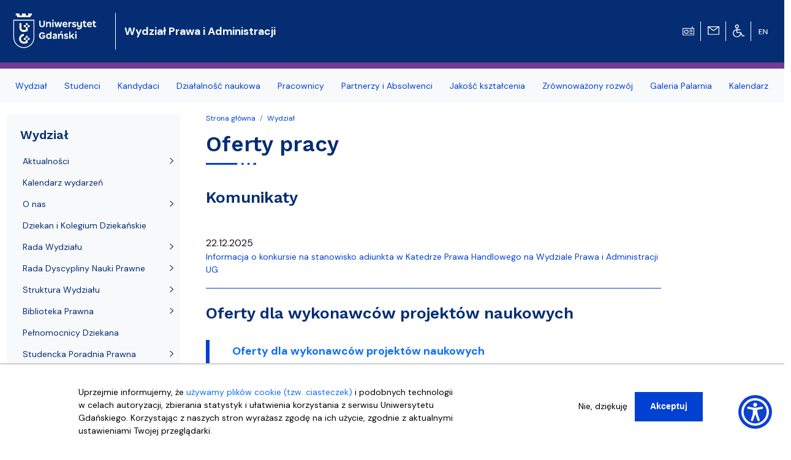

--- FILE ---
content_type: text/html; charset=UTF-8
request_url: https://prawo.ug.edu.pl/wydzial/oferty-pracy
body_size: 12658
content:
<!DOCTYPE html>
<html lang="pl" dir="ltr" prefix="content: http://purl.org/rss/1.0/modules/content/  dc: http://purl.org/dc/terms/  foaf: http://xmlns.com/foaf/0.1/  og: http://ogp.me/ns#  rdfs: http://www.w3.org/2000/01/rdf-schema#  schema: http://schema.org/  sioc: http://rdfs.org/sioc/ns#  sioct: http://rdfs.org/sioc/types#  skos: http://www.w3.org/2004/02/skos/core#  xsd: http://www.w3.org/2001/XMLSchema# ">
  <head>
    <meta charset="utf-8" />
<noscript><style>form.antibot * :not(.antibot-message) { display: none !important; }</style>
</noscript><script>window.dataLayer = window.dataLayer || [];function gtag(){dataLayer.push(arguments)};gtag("js", new Date());gtag("set", "developer_id.dMDhkMT", true);gtag("config", "UA-22577093-2", {"groups":"default","anonymize_ip":true,"link_attribution":true,"allow_ad_personalization_signals":false,"page_path":location.pathname + location.search + location.hash});gtag("config", "G-8BCSP4BDLX", {"groups":"default","link_attribution":true,"allow_ad_personalization_signals":false,"page_location":location.pathname + location.search + location.hash});</script>
<meta name="Generator" content="Drupal 9 (https://www.drupal.org)" />
<meta name="MobileOptimized" content="width" />
<meta name="HandheldFriendly" content="true" />
<meta name="viewport" content="width=device-width, initial-scale=1, shrink-to-fit=no" />
<script>window.euCookieComplianceLoadScripts = function(category) {var scriptTag = document.createElement("script");scriptTag.src = "https:\/\/www.googletagmanager.com\/gtag\/js";document.body.appendChild(scriptTag);var scriptTag = document.createElement("script");scriptTag.src = "https:\/\/www.google-analytics.com\/analytics.js";document.body.appendChild(scriptTag);}</script>
<style>div#sliding-popup, div#sliding-popup .eu-cookie-withdraw-banner, .eu-cookie-withdraw-tab {background: #f5f5f5} div#sliding-popup.eu-cookie-withdraw-wrapper { background: transparent; } #sliding-popup h1, #sliding-popup h2, #sliding-popup h3, #sliding-popup p, #sliding-popup label, #sliding-popup div, .eu-cookie-compliance-more-button, .eu-cookie-compliance-secondary-button, .eu-cookie-withdraw-tab { color: #000000;} .eu-cookie-withdraw-tab { border-color: #000000;}
      .disagree-button.eu-cookie-compliance-more-button:focus,
      .eu-cookie-compliance-agree-button:focus,
      .eu-cookie-compliance-default-button:focus,
      .eu-cookie-compliance-hide-button:focus,
      .eu-cookie-compliance-more-button-thank-you:focus,
      .eu-cookie-withdraw-button:focus,
      .eu-cookie-compliance-save-preferences-button:focus { outline: 3px solid #f00; }</style>
<meta http-equiv="x-ua-compatible" content="ie=edge" />
<link rel="shortcut icon" href="/sites/prawo.ug.edu.pl/files/favicon.svg" type="image/svg+xml" />
<link rel="canonical" href="/wydzial/oferty-pracy" />
<link rel="shortlink" href="/taxonomy/term/28750" />
<link rel="delete-form" href="/taxonomy/term/28750/delete" />
<link rel="edit-form" href="/taxonomy/term/28750/edit" />
<link rel="clone-form" href="/entity_clone/taxonomy_term/28750" />
<link rel="devel-load" href="/devel/taxonomy_term/28750" />
<link rel="devel-render" href="/devel/taxonomy_term/28750/render" />
<link rel="devel-definition" href="/devel/taxonomy_term/28750/definition" />
<link rel="revision" href="/wydzial/oferty-pracy" />
<link rel="token-devel" href="/taxonomy/term/28750/devel/token" />

<!-- parent_path: 'themes/faculty_base' -->
      <link rel="icon" href="/themes/faculty_base/images/favicons/favicon.ico" sizes="any">
      <link rel="icon" href="/themes/faculty_base/images/favicons/favicon.svg" type="image/svg+xml">
      <link rel="apple-touch-icon" href="/themes/faculty_base/images/favicons/apple-touch-icon.png">
      <link rel="manifest" href="/themes/faculty_base/site.webmanifest">

    <title>Oferty pracy | Wydział Prawa i Administracji Uniwersytetu Gdańskiego</title>
    <link rel="stylesheet" media="all" href="/sites/prawo.ug.edu.pl/files/css/css_j0BYaTUiPckCBziID3vBWpzCgpNMt3xN0vErQ_9waqo.css" />
<link rel="stylesheet" media="all" href="/sites/prawo.ug.edu.pl/files/css/css_dbUUSiDfcdQcJHxLO42rawgiNRC8YlP1QgvU4ad76rs.css" />
<link rel="stylesheet" media="all" href="//cdn.jsdelivr.net/npm/bootstrap@5.2.3/dist/css/bootstrap.min.css" />
<link rel="stylesheet" media="all" href="//cdn.jsdelivr.net/npm/bootstrap-icons@1.10.3/font/bootstrap-icons.css" />
<link rel="stylesheet" media="all" href="/sites/prawo.ug.edu.pl/files/css/css_IGLTGs1vZH0aAGUjfDPWHcIMILs3Cl185jhbOiSyovE.css" />
<link rel="stylesheet" media="print" href="/sites/prawo.ug.edu.pl/files/css/css_Y4H_4BqmgyCtG7E7YdseTs2qvy9C34c51kBamDdgark.css" />

    
  </head>
  <body class="layout-one-sidebar layout-sidebar-first page-taxonomy-term-28750 page-vocabulary-architektura page-view-taxonomy-term path-taxonomy">
    <a href="#main-content" class="visually-hidden focusable skip-link">
      Przejdź do treści
    </a>
    
      <div class="dialog-off-canvas-main-canvas" data-off-canvas-main-canvas>
    <div id="page-wrapper"  class="prawo-ug prawo-version prawo-ug prawo-version" >
	<div id="page" class="page-content">


		<header id="header" class="header sticky-top" role="banner" aria-label="Nagłówek">

			<div class="navbar navbar-expand-lg navbar-dark bg-header py-4 ">
															<div class="container">
							<div class="w-100 d-flex">
								  <div id="block-faculty-prawo-logoug" class="pr-md-4 col-sm-auto col-5 block block-block-content block-block-content1466fd96-9f4d-4a04-b6a6-cade332da551">
  
    
      <div class="m-0 content">
      
            <div class="clearfix text-formatted field field--name-body field--type-text-with-summary field--label-hidden field__item"><a class="navbar-brand" href="https://ug.edu.pl/" title="Strona główna"><img alt="Strona główna" class="align-top d-inline-block img-fluid" src="/themes/ug_faculty/images/logo-UG.svg" /></a>

</div>
      
    </div>
  </div>
<div id="block-faculty-prawo-nazwawydzialu" class="d-flex navbar-brand m-0 col col-md-auto align-items-center block block-block-content block-block-content235a4a0d-cca6-413e-8688-77d505edf3ce">
  
    
      <div class="text-light nazwa text-wrap content">
      
            <div class="clearfix text-formatted field field--name-body field--type-text-with-summary field--label-hidden field__item"><a class="text-white fs-5 fw-bold" href="/">Wydział Prawa i&nbsp;Administracji</a>
</div>
      
    </div>
  </div>
<div id="block-faculty-prawo-ikonytechniczne" class="d-none d-lg-flex align-items-center pr-4 w-auto ms-auto block block-block-content block-block-contenta8295708-6016-4580-a9fe-5b0afe4aa874">
  
    
      <div class="d-flex align-items-center">
      
            
      
      
                  
            <div class="clearfix text-formatted field field--name-body field--type-text-with-summary field--label-hidden field__item"><div class="row d-none d-lg-flex">
<div class="col pt-1 text-center border-end border-light"><a href="javascript:void(0)" id="radiomors" onclick="window.open('http://player.mors.ug.edu.pl/sites/all/modules/jplayer/mors_popup.html', 'newWin','width=280,height=220')" tabindex="1" title="Słucha  Radia MORS"><img alt="Radio MORS" src="https://ug.edu.pl/themes/ug_faculty/images/radio.svg" /></a>
  </div>
<div class="col pt-1 text-center border-end border-light"><a href="https://outlook.com/ug.edu.pl" id="webmail" title="Poczta uniwersytecka"><img alt="Poczta UG" src="https://ug.edu.pl/themes/ug_faculty/images/mail.svg" /></a>
  </div>
<div class="col pt-1 text-center border-end border-light"><a href="http://bariery.ug.edu.pl" id="accessibility" title="Strona Biura ds. Osób Niepełnosprawnych"><img alt="Dla niepełnosprawnych" src="https://ug.edu.pl/themes/ug_faculty/images/wheelchair.svg" /></a>
  </div>
<div class="col pt-1 text-center border-0"><a href="https://en.prawo.ug.edu.pl" id="english" lang="en" title="English Version" xml:lang="en"><img alt="English Version" src="https://ug.edu.pl/themes/ug_faculty/images/en.svg" style="max-height: 38px;  min-height: 2em;" /></a>
  </div>
</div>
</div>
      
            <div class="mx-2">
        
      </div>
    </div>
      </div>


							</div>
											</div>
				</div>

							<nav class="navigation bg-light navbar-nav-scroll border-10 mb-1" role="navigation">
					<div class="container py-0 my-0">
						  <div class="menutop d-flex region region-primary-menu">
    <div id="block-faculty-prawo-menuglowne" class="menu-sf-faculty block block-superfish block-superfishmenu-glowne">
  
    
      <div class="content">
      


<ul id="superfish-menu-glowne" class="menu sf-menu sf-menu-glowne sf-horizontal sf-style-none megamennu">

  <li class="row d-flex d-md-none">
    <div class="col-auto">
      <a href="http://player.mors.ug.edu.pl/sites/all/modules/jplayer/mors_popup.html" tabindex="-1"
        title="Listen to Radio MORS" target="_blank">
        <span class="material-icons text-secondary">
          radio
        </span>
      </a>
    </div>
    <div class="col-auto pt-1">
      <a  href="https://outlook.com/ug.edu.pl" id="webmail" title="Poczta uniwersytecka">
      <span class="material-icons text-secondary">
        mail
      </span>
    </a>
    </div>
    <div class="col-auto pt-1"><a href="http://bariery.ug.edu.pl" id="accessibility"
      title="Strona Biura ds. Osób Niepełnosprawnych"><span class="material-icons text-secondary">accessible</span></a></div>
    <div class="col-auto d-flex align-items-center  fw-bold fs-3 text-secondary">

        

  <div class="en">
                                                                    <a href="https://en.prawo.ug.edu.pl/" id="english" lang="en" title="English Version - Angielska wersja" class="other_language_lang fs-3">
      en
    </a>
   
  </div>

    
    </div>
    </li>

  
<li id="menu-glowne-taxonomy-menumenu-linktaxonomy-menumenu-linkmenu-glowne26591" class="active-trail sf-depth-1 menu-list menuparent"><a href="/wydzial" class="sf-depth-1 menuparent">Wydział</a><ul class="sf-multicolumn"><li class="sf-multicolumn-wrapper "><ol><li id="menu-glowne-taxonomy-menumenu-linktaxonomy-menumenu-linkmenu-glowne30790" class="sf-depth-2 menu-list sf-no-children"><a href="/wydzial/aktualnosci" class="sf-depth-2">Aktualności</a></li><li id="menu-glowne-taxonomy-menumenu-linktaxonomy-menumenu-linkmenu-glowne45674" class="sf-depth-2 menu-list sf-no-children"><a href="/wydzial/kalendarz-wydarzen" class="sf-depth-2">Kalendarz wydarzeń</a></li><li id="menu-glowne-taxonomy-menumenu-linktaxonomy-menumenu-linkmenu-glowne26593" class="sf-depth-2 menu-list sf-no-children"><a href="/wydzial/o-nas" class="sf-depth-2">O nas</a></li><li id="menu-glowne-taxonomy-menumenu-linktaxonomy-menumenu-linkmenu-glowne26602" class="sf-depth-2 menu-list sf-no-children"><a href="/wydzial/dziekan-i-kolegium-dziekanskie" class="sf-depth-2">Dziekan i Kolegium Dziekańskie</a></li><li id="menu-glowne-taxonomy-menumenu-linktaxonomy-menumenu-linkmenu-glowne42355" class="sf-depth-2 menu-list sf-no-children"><a href="/wydzial/rada-wydzialu" class="sf-depth-2">Rada Wydziału</a></li><li id="menu-glowne-taxonomy-menumenu-linktaxonomy-menumenu-linkmenu-glowne42607" class="sf-depth-2 menu-list sf-no-children"><a href="/wydzial/rada-dyscypliny-nauki-prawne" class="sf-depth-2">Rada Dyscypliny Nauki Prawne</a></li><li id="menu-glowne-taxonomy-menumenu-linktaxonomy-menumenu-linkmenu-glowne26600" class="sf-depth-2 menu-list sf-no-children"><a href="/wydzial/struktura-wydzialu" class="sf-depth-2">Struktura Wydziału</a></li><li id="menu-glowne-taxonomy-menumenu-linktaxonomy-menumenu-linkmenu-glowne28759" class="sf-depth-2 menu-list sf-no-children"><a href="/wydzial/biblioteka-prawna" class="sf-depth-2">Biblioteka Prawna</a></li><li id="menu-glowne-taxonomy-menumenu-linktaxonomy-menumenu-linkmenu-glowne44116" class="sf-depth-2 menu-list sf-no-children"><a href="/wydzial/pelnomocnicy-dziekana" class="sf-depth-2">Pełnomocnicy Dziekana</a></li><li id="menu-glowne-taxonomy-menumenu-linktaxonomy-menumenu-linkmenu-glowne44815" class="sf-depth-2 menu-list sf-no-children"><a href="/wydzial/studencka-poradnia-prawna" class="sf-depth-2">Studencka Poradnia Prawna</a></li><li id="menu-glowne-taxonomy-menumenu-linktaxonomy-menumenu-linkmenu-glowne28510" class="sf-depth-2 menu-list sf-no-children"><a href="/wydzial/muzeum-kryminalistyki" class="sf-depth-2">Muzeum Kryminalistyki</a></li><li id="menu-glowne-taxonomy-menumenu-linktaxonomy-menumenu-linkmenu-glowne28752" class="sf-depth-2 menu-list sf-no-children"><a href="/wydzial/akty-normatywne" class="sf-depth-2">Akty normatywne</a></li><li id="menu-glowne-taxonomy-menumenu-linktaxonomy-menumenu-linkmenu-glowne45098" class="sf-depth-2 menu-list sf-no-children"><a href="/wydzial/nostryfikacja-dyplomow" class="sf-depth-2">Nostryfikacja dyplomów</a></li><li id="menu-glowne-taxonomy-menumenu-linktaxonomy-menumenu-linkmenu-glowne28748" class="sf-depth-2 menu-list sf-no-children"><a href="/wydzial/wydzial-dla-osob-z-niepelnosprawnosciami" class="sf-depth-2">Wydział dla osób z niepełnosprawnościami</a></li><li id="menu-glowne-taxonomy-menumenu-linktaxonomy-menumenu-linkmenu-glowne31096" class="sf-depth-2 menu-list sf-no-children"><a href="/wydzial/baza-noclegowa-wydzialu" class="sf-depth-2">Baza noclegowa Wydziału</a></li><li id="menu-glowne-taxonomy-menumenu-linktaxonomy-menumenu-linkmenu-glowne28750" class="active-trail sf-depth-2 menu-list sf-no-children"><a href="/wydzial/oferty-pracy" class="is-active sf-depth-2">Oferty pracy</a></li><li id="menu-glowne-taxonomy-menumenu-linktaxonomy-menumenu-linkmenu-glowne41244" class="sf-depth-2 menu-list sf-no-children"><a href="/wydzial/program-rozwoju-uniwersytetu-gdanskiego-proug" class="sf-depth-2">PROgram Rozwoju Uniwersytetu Gdańskiego (ProUG)</a></li><li id="menu-glowne-taxonomy-menumenu-linktaxonomy-menumenu-linkmenu-glowne31993" class="sf-depth-2 menu-list sf-no-children"><a href="/wydzial/przydatne-informacje" class="sf-depth-2">Przydatne informacje</a></li></ol></li></ul></li><li id="menu-glowne-taxonomy-menumenu-linktaxonomy-menumenu-linkmenu-glowne26581" class="sf-depth-1 menu-list menuparent"><a href="/studenci" class="sf-depth-1 menuparent">Studenci</a><ul class="sf-multicolumn"><li class="sf-multicolumn-wrapper "><ol><li id="menu-glowne-taxonomy-menumenu-linktaxonomy-menumenu-linkmenu-glowne26592" class="sf-depth-2 menu-list sf-no-children"><a href="/studenci/dziekanat" class="sf-depth-2">Dziekanat</a></li><li id="menu-glowne-taxonomy-menumenu-linktaxonomy-menumenu-linkmenu-glowne28797" class="sf-depth-2 menu-list sf-no-children"><a href="/studenci/plany-zajec" class="sf-depth-2">Plany zajęć</a></li><li id="menu-glowne-taxonomy-menumenu-linktaxonomy-menumenu-linkmenu-glowne28795" class="sf-depth-2 menu-list sf-no-children"><a href="/studenci/programy-studiow" class="sf-depth-2">Programy studiów</a></li><li id="menu-glowne-taxonomy-menumenu-linktaxonomy-menumenu-linkmenu-glowne39784" class="sf-depth-2 menu-list sf-no-children"><a href="/studenci/prawo-jednolite-iv-i-v-rok" class="sf-depth-2">Prawo jednolite - IV i V rok</a></li><li id="menu-glowne-taxonomy-menumenu-linktaxonomy-menumenu-linkmenu-glowne40789" class="sf-depth-2 menu-list sf-no-children"><a href="/studenci/planowane-zajecia-do-wyboru-sem-wdw-moduly-specjalnosci" class="sf-depth-2">Planowane zajęcia do wyboru (sem, wdw, moduły, specjalności)</a></li><li id="menu-glowne-taxonomy-menumenu-linktaxonomy-menumenu-linkmenu-glowne38929" class="sf-depth-2 menu-list sf-no-children"><a href="/studenci/terminy-egzaminow" class="sf-depth-2">Terminy egzaminów</a></li><li id="menu-glowne-taxonomy-menumenu-linktaxonomy-menumenu-linkmenu-glowne45532" class="sf-depth-2 menu-list sf-no-children"><a href="/taxonomy/term/45532" class="sf-depth-2">Niezbędnik studenta 1. roku</a></li><li id="menu-glowne-taxonomy-menumenu-linktaxonomy-menumenu-linkmenu-glowne28804" class="sf-depth-2 menu-list sf-no-children"><a href="/studenci/procedura-dyplomowania" class="sf-depth-2">Procedura dyplomowania</a></li><li id="menu-glowne-taxonomy-menumenu-linktaxonomy-menumenu-linkmenu-glowne28799" class="sf-depth-2 menu-list sf-no-children"><a href="/studenci/wzory-wnioskow" class="sf-depth-2">Wzory wniosków</a></li><li id="menu-glowne-taxonomy-menumenu-linktaxonomy-menumenu-linkmenu-glowne40726" class="sf-depth-2 menu-list sf-no-children"><a href="/studenci/praktyki-obowiazkowe" class="sf-depth-2">Praktyki obowiązkowe</a></li><li id="menu-glowne-taxonomy-menumenu-linktaxonomy-menumenu-linkmenu-glowne38359" class="sf-depth-2 menu-list sf-no-children"><a href="/studenci/oferty-dobrowolnych-praktyk-stazu-i-wolontariatu" class="sf-depth-2">Oferty dobrowolnych praktyk, stażu i wolontariatu</a></li><li id="menu-glowne-taxonomy-menumenu-linktaxonomy-menumenu-linkmenu-glowne28794" class="sf-depth-2 menu-list sf-no-children"><a href="/studenci/organizacja-roku-akademickiego" class="sf-depth-2">Organizacja roku akademickiego</a></li><li id="menu-glowne-taxonomy-menumenu-linktaxonomy-menumenu-linkmenu-glowne28801" class="sf-depth-2 menu-list sf-no-children"><a href="/studenci/oplaty-za-studia" class="sf-depth-2">Opłaty za studia</a></li><li id="menu-glowne-taxonomy-menumenu-linktaxonomy-menumenu-linkmenu-glowne44992" class="sf-depth-2 menu-list sf-no-children"><a href="/studenci/faq-najczesciej-zadawane-pytania" class="sf-depth-2">FAQ - Najczęściej Zadawane Pytania</a></li><li id="menu-glowne-taxonomy-menumenu-linktaxonomy-menumenu-linkmenu-glowne45533" class="sf-depth-2 menu-list sf-no-children"><a href="/studenci/dyplomatoria" class="sf-depth-2">Dyplomatoria</a></li><li id="menu-glowne-taxonomy-menumenu-linktaxonomy-menumenu-linkmenu-glowne28765" class="sf-depth-2 menu-list sf-no-children"><a href="/studenci/organizacje-studenckie-na-wydziale" class="sf-depth-2">Organizacje studenckie na Wydziale</a></li><li id="menu-glowne-taxonomy-menumenu-linktaxonomy-menumenu-linkmenu-glowne36255" class="sf-depth-2 menu-list sf-no-children"><a href="/studenci/terminy-konsultacji-wykladowcow" class="sf-depth-2">Terminy konsultacji wykładowców</a></li><li id="menu-glowne-taxonomy-menumenu-linktaxonomy-menumenu-linkmenu-glowne31558" class="sf-depth-2 menu-list sf-no-children"><a href="/studenci/regulamin-studiow" class="sf-depth-2">Regulamin studiów</a></li><li id="menu-glowne-taxonomy-menumenu-linktaxonomy-menumenu-linkmenu-glowne28775" class="sf-depth-2 menu-list sf-no-children"><a href="/studenci/jakosc-ksztalcenia" class="sf-depth-2">Jakość kształcenia</a></li><li id="menu-glowne-taxonomy-menumenu-linktaxonomy-menumenu-linkmenu-glowne44193" class="sf-depth-2 menu-list sf-no-children"><a href="/studenci/erasmus" class="sf-depth-2">Erasmus+</a></li><li id="menu-glowne-taxonomy-menumenu-linktaxonomy-menumenu-linkmenu-glowne44194" class="sf-depth-2 menu-list sf-no-children"><a href="/studenci/zagraniczna-wymiana-studencka-umowy-dwustronne" class="sf-depth-2">Zagraniczna wymiana studencka - umowy dwustronne</a></li><li id="menu-glowne-taxonomy-menumenu-linktaxonomy-menumenu-linkmenu-glowne44198" class="sf-depth-2 menu-list sf-no-children"><a href="/studenci/most-program-mobilnosci-studentow-i-doktorantow" class="sf-depth-2">MOST – Program mobilności studentów i doktorantów</a></li><li id="menu-glowne-taxonomy-menumenu-linktaxonomy-menumenu-linkmenu-glowne44903" class="sf-depth-2 menu-list sf-no-children"><a href="/studenci/kodeks-etyki-studenta-ug" class="sf-depth-2">Kodeks etyki studenta UG</a></li><li id="menu-glowne-taxonomy-menumenu-linktaxonomy-menumenu-linkmenu-glowne38964" class="sf-depth-2 menu-list sf-no-children"><a href="/studenci/kursy-e-learningowe-jezyka-angielskiego" class="sf-depth-2">Kursy e-learningowe języka angielskiego</a></li><li id="menu-glowne-taxonomy-menumenu-linktaxonomy-menumenu-linkmenu-glowne28787" class="sf-depth-2 menu-list sf-no-children"><a href="/studenci/szkola-doktorska-przy-wpia" class="sf-depth-2">Szkoła Doktorska przy WPiA</a></li><li id="menu-glowne-taxonomy-menumenu-linktaxonomy-menumenu-linkmenu-glowne28789" class="sf-depth-2 menu-list sf-no-children"><a href="/studenci/sprawy-socjalne" class="sf-depth-2">Sprawy socjalne</a></li><li id="menu-glowne-taxonomy-menumenu-linktaxonomy-menumenu-linkmenu-glowne41557" class="sf-depth-2 menu-list sf-no-children"><a href="/studenci/stypendia-i-nagrody" class="sf-depth-2">Stypendia i nagrody</a></li><li id="menu-glowne-taxonomy-menumenu-linktaxonomy-menumenu-linkmenu-glowne30149" class="sf-depth-2 menu-list sf-no-children"><a href="/studenci/portal-studenta" class="sf-depth-2">Portal Studenta</a></li><li id="menu-glowne-taxonomy-menumenu-linktaxonomy-menumenu-linkmenu-glowne30150" class="sf-depth-2 menu-list sf-no-children"><a href="/studenci/portal-edukacyjny-ug-mestwin" class="sf-depth-2">Portal Edukacyjny UG Mestwin</a></li><li id="menu-glowne-taxonomy-menumenu-linktaxonomy-menumenu-linkmenu-glowne42999" class="sf-depth-2 menu-list sf-no-children"><a href="/studenci/biuro-karier" class="sf-depth-2">Biuro Karier</a></li></ol></li></ul></li><li id="menu-glowne-taxonomy-menumenu-linktaxonomy-menumenu-linkmenu-glowne26576" class="sf-depth-1 menu-list menuparent"><a href="/kandydaci" class="sf-depth-1 menuparent">Kandydaci</a><ul class="sf-multicolumn"><li class="sf-multicolumn-wrapper "><ol><li id="menu-glowne-taxonomy-menumenu-linktaxonomy-menumenu-linkmenu-glowne43870" class="sf-depth-2 menu-list sf-no-children"><a href="/kandydaci/dlaczego-studia-na-wpia" class="sf-depth-2">Dlaczego studia na WPiA?</a></li><li id="menu-glowne-taxonomy-menumenu-linktaxonomy-menumenu-linkmenu-glowne28771" class="sf-depth-2 menu-list sf-no-children"><a href="/kandydaci/rekrutacja" class="sf-depth-2">Rekrutacja</a></li><li id="menu-glowne-taxonomy-menumenu-linktaxonomy-menumenu-linkmenu-glowne26580" class="sf-depth-2 menu-list sf-no-children"><a href="/kandydaci/kierunki-studiow" class="sf-depth-2">Kierunki studiów</a></li><li id="menu-glowne-taxonomy-menumenu-linktaxonomy-menumenu-linkmenu-glowne28784" class="sf-depth-2 menu-list sf-no-children"><a href="/kandydaci/studia-podyplomowe" class="sf-depth-2">Studia podyplomowe</a></li><li id="menu-glowne-taxonomy-menumenu-linktaxonomy-menumenu-linkmenu-glowne28725" class="sf-depth-2 menu-list sf-no-children"><a href="/kandydaci/szkoly-prawa-obcego" class="sf-depth-2">Szkoły prawa obcego</a></li><li id="menu-glowne-taxonomy-menumenu-linktaxonomy-menumenu-linkmenu-glowne45184" class="sf-depth-2 menu-list sf-no-children"><a href="/kandydaci/dla-liceow" class="sf-depth-2">Dla Liceów</a></li><li id="menu-glowne-taxonomy-menumenu-linktaxonomy-menumenu-linkmenu-glowne43871" class="sf-depth-2 menu-list sf-no-children"><a href="/kandydaci/rekrutacyjne-faq" class="sf-depth-2">Rekrutacyjne FAQ</a></li></ol></li></ul></li><li id="menu-glowne-taxonomy-menumenu-linktaxonomy-menumenu-linkmenu-glowne26566" class="sf-depth-1 menu-list menuparent"><a href="/dzialalnosc-naukowa" class="sf-depth-1 menuparent">Działalność naukowa</a><ul class="sf-multicolumn"><li class="sf-multicolumn-wrapper "><ol><li id="menu-glowne-taxonomy-menumenu-linktaxonomy-menumenu-linkmenu-glowne44050" class="sf-depth-2 menu-list sf-no-children"><a href="/dzialalnosc-naukowa/aktualnosci" class="sf-depth-2">Aktualności</a></li><li id="menu-glowne-taxonomy-menumenu-linktaxonomy-menumenu-linkmenu-glowne28815" class="sf-depth-2 menu-list sf-no-children"><a href="/dzialalnosc-naukowa/wydawnictwa-wpia" class="sf-depth-2">Wydawnictwa WPiA</a></li><li id="menu-glowne-taxonomy-menumenu-linktaxonomy-menumenu-linkmenu-glowne44057" class="sf-depth-2 menu-list sf-no-children"><a href="/dzialalnosc-naukowa/baza-wiedzy-ug" class="sf-depth-2">Baza Wiedzy UG</a></li><li id="menu-glowne-taxonomy-menumenu-linktaxonomy-menumenu-linkmenu-glowne28811" class="sf-depth-2 menu-list sf-no-children"><a href="/dzialalnosc-naukowa/badania-naukowe-prowadzone-na-wydziale" class="sf-depth-2">Badania naukowe prowadzone na Wydziale</a></li><li id="menu-glowne-taxonomy-menumenu-linktaxonomy-menumenu-linkmenu-glowne44235" class="sf-depth-2 menu-list sf-no-children"><a href="/dzialalnosc-naukowa/oferty-dla-wykonawcow-projektow-naukowych" class="sf-depth-2">Oferty dla wykonawców projektów naukowych</a></li><li id="menu-glowne-taxonomy-menumenu-linktaxonomy-menumenu-linkmenu-glowne28814" class="sf-depth-2 menu-list sf-no-children"><a href="/dzialalnosc-naukowa/wsparcie-badan-naukowych" class="sf-depth-2">Wsparcie badań naukowych</a></li><li id="menu-glowne-taxonomy-menumenu-linktaxonomy-menumenu-linkmenu-glowne28813" class="sf-depth-2 menu-list sf-no-children"><a href="/dzialalnosc-naukowa/postepowania-naukowe" class="sf-depth-2">Postępowania naukowe</a></li><li id="menu-glowne-taxonomy-menumenu-linktaxonomy-menumenu-linkmenu-glowne28808" class="sf-depth-2 menu-list sf-no-children"><a href="/dzialalnosc-naukowa/publiczne-obrony-rozpraw-doktorskich" class="sf-depth-2">Publiczne obrony rozpraw doktorskich</a></li><li id="menu-glowne-taxonomy-menumenu-linktaxonomy-menumenu-linkmenu-glowne35982" class="sf-depth-2 menu-list sf-no-children"><a href="/dzialalnosc-naukowa/nadane-stopnie-i-tytuly-naukowe" class="sf-depth-2">Nadane stopnie i tytuły naukowe</a></li><li id="menu-glowne-taxonomy-menumenu-linktaxonomy-menumenu-linkmenu-glowne30153" class="sf-depth-2 menu-list sf-no-children"><a href="/dzialalnosc-naukowa/konferencje-i-seminaria-poza-wydzialem-zaproszenia" class="sf-depth-2">Konferencje i seminaria poza Wydziałem – zaproszenia</a></li></ol></li></ul></li><li id="menu-glowne-taxonomy-menumenu-linktaxonomy-menumenu-linkmenu-glowne28819" class="sf-depth-1 menu-list menuparent"><a href="/pracownicy" class="sf-depth-1 menuparent">Pracownicy</a><ul class="sf-multicolumn"><li class="sf-multicolumn-wrapper "><ol><li id="menu-glowne-taxonomy-menumenu-linktaxonomy-menumenu-linkmenu-glowne28747" class="sf-depth-2 menu-list sf-no-children"><a href="/pracownicy/lista-pracownikow" class="sf-depth-2">Lista Pracowników</a></li><li id="menu-glowne-taxonomy-menumenu-linktaxonomy-menumenu-linkmenu-glowne28822" class="sf-depth-2 menu-list sf-no-children"><a href="/pracownicy/internet-dla-prawnika" class="sf-depth-2">Internet dla prawnika</a></li><li id="menu-glowne-taxonomy-menumenu-linktaxonomy-menumenu-linkmenu-glowne44038" class="sf-depth-2 menu-list sf-no-children"><a href="/pracownicy/oferty-wspolpracy-i-mobilnosci-miedzynarodowej" class="sf-depth-2">Oferty współpracy i mobilności międzynarodowej</a></li><li id="menu-glowne-taxonomy-menumenu-linktaxonomy-menumenu-linkmenu-glowne44039" class="sf-depth-2 menu-list sf-no-children"><a href="/pracownicy/kodeks-etyki-nauczyciela-akademickiego" class="sf-depth-2">Kodeks Etyki Nauczyciela Akademickiego</a></li><li id="menu-glowne-taxonomy-menumenu-linktaxonomy-menumenu-linkmenu-glowne44040" class="sf-depth-2 menu-list sf-no-children"><a href="/pracownicy/kalendarz-akademicki-20222023" class="sf-depth-2">Kalendarz akademicki 2022/2023</a></li><li id="menu-glowne-taxonomy-menumenu-linktaxonomy-menumenu-linkmenu-glowne44183" class="sf-depth-2 menu-list sf-no-children"><a href="/pracownicy/kursy-e-learningowe-jezyka-angielskiego" class="sf-depth-2">Kursy e-learningowe języka angielskiego</a></li><li id="menu-glowne-taxonomy-menumenu-linktaxonomy-menumenu-linkmenu-glowne44335" class="sf-depth-2 menu-list sf-no-children"><a href="/pracownicy/sprawy-informatyczne" class="sf-depth-2">Sprawy informatyczne</a></li><li id="menu-glowne-taxonomy-menumenu-linktaxonomy-menumenu-linkmenu-glowne44349" class="sf-depth-2 menu-list sf-no-children"><a href="/pracownicy/portal-edukacyjny-ug-mestwin" class="sf-depth-2">Portal Edukacyjny UG Mestwin</a></li><li id="menu-glowne-taxonomy-menumenu-linktaxonomy-menumenu-linkmenu-glowne30152" class="sf-depth-2 menu-list sf-no-children"><a href="/pracownicy/portal-pracownika" class="sf-depth-2">Portal Pracownika</a></li></ol></li></ul></li><li id="menu-glowne-taxonomy-menumenu-linktaxonomy-menumenu-linkmenu-glowne43952" class="sf-depth-1 menu-list menuparent"><a href="/partnerzy-i-absolwenci" class="sf-depth-1 menuparent">Partnerzy i Absolwenci</a><ul class="sf-multicolumn"><li class="sf-multicolumn-wrapper "><ol><li id="menu-glowne-taxonomy-menumenu-linktaxonomy-menumenu-linkmenu-glowne43953" class="sf-depth-2 menu-list sf-no-children"><a href="/partnerzy-i-absolwenci/aktualnosci" class="sf-depth-2">Aktualności</a></li><li id="menu-glowne-taxonomy-menumenu-linktaxonomy-menumenu-linkmenu-glowne43954" class="sf-depth-2 menu-list sf-no-children"><a href="/partnerzy-i-absolwenci/zaproszenie-do-wspolpracy" class="sf-depth-2">ZAPROSZENIE DO WSPÓŁPRACY</a></li><li id="menu-glowne-taxonomy-menumenu-linktaxonomy-menumenu-linkmenu-glowne45343" class="sf-depth-2 menu-list sf-no-children"><a href="/partnerzy-i-absolwenci/wpiaugdumnyzabsolwentow" class="sf-depth-2">#wpiaugdumnyzabsolwentow</a></li><li id="menu-glowne-taxonomy-menumenu-linktaxonomy-menumenu-linkmenu-glowne45361" class="sf-depth-2 menu-list sf-no-children"><a href="/partnerzy-i-absolwenci/mentoring-radcow-prawnych" class="sf-depth-2">Mentoring radców prawnych</a></li><li id="menu-glowne-taxonomy-menumenu-linktaxonomy-menumenu-linkmenu-glowne45636" class="sf-depth-2 menu-list sf-no-children"><a href="/partnerzy-i-absolwenci/rada-ekspertow-ds-badan-naukowych" class="sf-depth-2">Rada Ekspertów ds. Badań Naukowych</a></li><li id="menu-glowne-taxonomy-menumenu-linktaxonomy-menumenu-linkmenu-glowne44730" class="sf-depth-2 menu-list sf-no-children"><a href="/partnerzy-i-absolwenci/pomoc-dla-ukrainy" class="sf-depth-2">Pomoc dla Ukrainy</a></li><li id="menu-glowne-taxonomy-menumenu-linktaxonomy-menumenu-linkmenu-glowne45637" class="sf-depth-2 menu-list sf-no-children"><a href="/partnerzy-i-absolwenci/rada-interesariuszy-zewnetrznych" class="sf-depth-2">Rada Interesariuszy Zewnętrznych</a></li><li id="menu-glowne-taxonomy-menumenu-linktaxonomy-menumenu-linkmenu-glowne43956" class="sf-depth-2 menu-list sf-no-children"><a href="/partnerzy-i-absolwenci/international-association-law-schools-ials" class="sf-depth-2">International Association of Law Schools (IALS)</a></li><li id="menu-glowne-taxonomy-menumenu-linktaxonomy-menumenu-linkmenu-glowne45638" class="sf-depth-2 menu-list sf-no-children"><a href="/partnerzy-i-absolwenci/rady-programowe-kierunkow-studiow" class="sf-depth-2">Rady Programowe kierunków studiów</a></li><li id="menu-glowne-taxonomy-menumenu-linktaxonomy-menumenu-linkmenu-glowne43957" class="sf-depth-2 menu-list sf-no-children"><a href="/partnerzy-i-absolwenci/european-law-faculties-association-elfa" class="sf-depth-2">European Law Faculties Association (ELFA)</a></li><li id="menu-glowne-taxonomy-menumenu-linktaxonomy-menumenu-linkmenu-glowne43958" class="sf-depth-2 menu-list sf-no-children"><a href="/partnerzy-i-absolwenci/kontakt" class="sf-depth-2">Kontakt</a></li></ol></li></ul></li><li id="menu-glowne-taxonomy-menumenu-linktaxonomy-menumenu-linkmenu-glowne45099" class="sf-depth-1 menu-list sf-no-children"><a href="/jakosc-ksztalcenia" class="sf-depth-1">Jakość kształcenia</a></li><li id="menu-glowne-taxonomy-menumenu-linktaxonomy-menumenu-linkmenu-glowne45364" class="sf-depth-1 menu-list sf-no-children"><a href="/zrownowazony-rozwoj" class="sf-depth-1">Zrównoważony rozwój</a></li><li id="menu-glowne-taxonomy-menumenu-linktaxonomy-menumenu-linkmenu-glowne45562" class="sf-depth-1 menu-list sf-no-children"><a href="/galeria-palarnia" class="sf-depth-1">Galeria Palarnia</a></li><li id="menu-glowne-taxonomy-menumenu-linktaxonomy-menumenu-linkmenu-glowne45675" class="sf-depth-1 menu-list sf-no-children"><a href="/kalendarz-0" class="sf-depth-1">Kalendarz</a></li>


</ul>
    </div>
  </div>

  </div>

					</div>
				</nav>
					</header>
		
					<div class="highlighted">
				<aside class="container-fluid section clearfix" role="complementary">
					  <div data-drupal-messages-fallback class="hidden"></div>


				</aside>
			</div>
				
							<div id="main" class="container main-content">
					
					<div class="row gx-5 gy-1 row-offcanvas row-offcanvas-left clearfix">
						<main class="col" role="main" id="content">
							<section class="section">
								  <div id="block-faculty-prawo-breadcrumbs" class="block block-system block-system-breadcrumb-block">
  
    
      <div class="content">
      

  <nav role="navigation" aria-label="breadcrumb">
    <ol class="breadcrumb">
                  <li class="breadcrumb-item">
          <a href="/">Strona główna</a>
        </li>
                        <li class="breadcrumb-item">
          <a href="/wydzial">Wydział</a>
        </li>
              </ol>
  </nav>

    </div>
  </div>
<div id="block-faculty-prawo-page-title" class="block block-core block-page-title-block">
  
    
      <div class="content">
      
  <h1 class="title fw-bold">Oferty pracy</h1>


    </div>
  </div>
<div id="block-faculty-prawo-content" class="block block-system block-system-main-block">
  
    
      <div class="content">
      <div class="views-element-container"><div class="view view-taxonomy-term view-id-taxonomy_term view-display-id-page_1 js-view-dom-id-f4735dc2cd93a49cc6efa2d0448abf28a8d46b8fa09e6ac97811c7af5bb36981">
  
    
      <div class="view-header">
      <div about="/wydzial/oferty-pracy" id="taxonomy-term-28750" class="taxonomy-term vocabulary-architektura">
  
    
  <div class="content">
            
              <h2>Komunikaty</h2>
      
  <div class="views-element-container"><div class="komunikaty komunikaty-break view view-komunikaty view-id-komunikaty view-display-id-blok_komunikaty js-view-dom-id-033ec7d4f7712af0f69478980dd6187f08d1aa576e39ad10c0502bef4204c87d">
  
    
      
      <div class="view-content row">
          <div class="views-row">
    <div class="views-field views-field-field-publish-date"><div class="field-content">22.12.2025 </div></div><div class="views-field views-field-title"><span class="field-content"><a href="/komunikaty/115287/informacja-o-konkursie-na-stanowisko-adiunkta-w-katedrze-prawa-handlowego-na-wydziale-prawa-i" hreflang="pl">Informacja o konkursie na stanowisko adiunkta w Katedrze Prawa Handlowego na Wydziale Prawa i Administracji UG</a></span></div>
  </div>

    </div>
  
      
          </div>
</div>

                                        <div class="views-element-container"><div class="view view-prezentacja-w-kategorii view-id-prezentacja_w_kategorii view-display-id-blok_pierwszy_artykul js-view-dom-id-e60fb8576481424efbe4c10b082d9eab4e44d057f587ac359bc89394ae635230">
  
    
      
      <div class="view-content row">
          <div class="views-row">
    <div class="views-field views-field-rendered-entity"><span class="field-content">

<article data-history-node-id="76659" role="article" about="/strona/76659/oferty-dla-wykonawcow-projektow-naukowych" class="node node--type-strona node--view-mode-full clearfix">
  <header>
    
          <h2 class="node__title">
                  <span class="field field--name-title field--type-string field--label-hidden">Oferty dla wykonawców projektów naukowych</span>

              </h2>
        

  </header>

  <div class="node__content clearfix">

                  


            <div class="clearfix text-formatted field field--name-body field--type-text-with-summary field--label-hidden field__item"><div class="ramka"><a href="https://prawo.ug.edu.pl/dzialalnosc-naukowa/oferty-dla-wykonawcow-projektow-naukowych"><span style="font-size:1.2em;"><strong>Oferty dla wykonawców projektów naukowych</strong></span></a></div>
</div>
      
            </div>

    
      <a class="toggle_record-link">
      <div class="toggle_record">
        <div class="toggle_record-box">
          <div class="toggle_record-box-one toggle_record-box-line"></div>
          <div class="toggle_record-box-two toggle_record-box-line"></div>
        </div>
        <span class="toggle_record-text">Pokaż rejestr zmian</span>
              </div>
    </a>
    <div class="node__meta toggle_record-description">
      <hr/>
                                      
                
                                    
                
                                    
        <span>
          Data publikacji: wtorek, 5. Czerwiec 2018 - 14:52; osoba wprowadzająca: Katarzyna Rynkowska        </span>
        <span>
          Ostatnia zmiana: wtorek, 11. Marzec 2025 - 12:39; osoba wprowadzająca: Sławomir Dajkowski        </span>
            
    </div>
  
</article>
</span></div>
  </div>

    </div>
  
          </div>
</div>

        <div class="views-element-container"><div class="prezentacja-tytuly view view-prezentacja-w-kategorii view-id-prezentacja_w_kategorii view-display-id-blok_tytuly_z_przesunieciem_o_1 js-view-dom-id-901697bf0293567979f4c37f077ae356b1499f894816377578e6ff72938d5bba">
  
    
      
      <div class="view-content row">
          <div class="views-row">
    <div class="views-field views-field-title"><span class="field-content"><a href="/strona/76582/wzory_formularzy" hreflang="pl">Wzory formularzy</a></span></div>
  </div>

    </div>
  
          </div>
</div>

                  
      </div>
</div>

    </div>
      
  
              
          </div>
</div>

    </div>
  </div>


							</section>
						</main>
													<div class="sidebar_first sidebar col-md-3 order-first" id="sidebar_first">
								<aside class="section" role="complementary">
									  <nav role="navigation" aria-labelledby="block-faculty-prawo-menu-glowne-menu" id="block-faculty-prawo-menu-glowne" class="mt-3 block navigation sidebar-menu-glowne">
    

  <button class="btn p-0 btn-white d-flex d-lg-none fw-bold fs-5 w-100 text-start justify-content-between" type="button" data-bs-toggle="collapse" data-bs-target="#collapseExample" aria-expanded="false" aria-controls="collapseExample">
    <a href="/wydzial">Wydział</a>   <i class="material-icons d-block d-lg-none ml-auto text-primary"> expand_more</i>
  </button>



  <h3 class="px-2 pt-2 mb-3 fw-bold text-dark d-none d-md-block" id="block-faculty-prawo-menu-glowne-menu"><a href="/wydzial">Wydział</a>
</h3>
  
  <div class="collapse dont-collapse-sm mt-4 mt-lg-0" id="collapseExample">
        
              <ul class="clearfix nav">
                    <li class="nav-item menu-item--collapsed">
                <a href="/wydzial/aktualnosci" class="nav-link nav-link--wydzial-aktualnosci" data-drupal-link-system-path="taxonomy/term/30790">Aktualności</a>
              </li>
                <li class="nav-item">
                <a href="/wydzial/kalendarz-wydarzen" class="nav-link nav-link--wydzial-kalendarz-wydarzen" data-drupal-link-system-path="taxonomy/term/45674">Kalendarz wydarzeń</a>
              </li>
                <li class="nav-item menu-item--collapsed">
                <a href="/wydzial/o-nas" class="nav-link nav-link--wydzial-o-nas" data-drupal-link-system-path="taxonomy/term/26593">O nas</a>
              </li>
                <li class="nav-item">
                <a href="/wydzial/dziekan-i-kolegium-dziekanskie" class="nav-link nav-link--wydzial-dziekan-i-kolegium-dziekanskie" data-drupal-link-system-path="taxonomy/term/26602">Dziekan i Kolegium Dziekańskie</a>
              </li>
                <li class="nav-item menu-item--collapsed">
                <a href="/wydzial/rada-wydzialu" class="nav-link nav-link--wydzial-rada-wydzialu" data-drupal-link-system-path="taxonomy/term/42355">Rada Wydziału</a>
              </li>
                <li class="nav-item menu-item--collapsed">
                <a href="/wydzial/rada-dyscypliny-nauki-prawne" class="nav-link nav-link--wydzial-rada-dyscypliny-nauki-prawne" data-drupal-link-system-path="taxonomy/term/42607">Rada Dyscypliny Nauki Prawne</a>
              </li>
                <li class="nav-item menu-item--collapsed">
                <a href="/wydzial/struktura-wydzialu" class="nav-link nav-link--wydzial-struktura-wydzialu" data-drupal-link-system-path="taxonomy/term/26600">Struktura Wydziału</a>
              </li>
                <li class="nav-item menu-item--collapsed">
                <a href="/wydzial/biblioteka-prawna" class="nav-link nav-link--wydzial-biblioteka-prawna" data-drupal-link-system-path="taxonomy/term/28759">Biblioteka Prawna</a>
              </li>
                <li class="nav-item">
                <a href="/wydzial/pelnomocnicy-dziekana" class="nav-link nav-link--wydzial-pelnomocnicy-dziekana" data-drupal-link-system-path="taxonomy/term/44116">Pełnomocnicy Dziekana</a>
              </li>
                <li class="nav-item menu-item--collapsed">
                <a href="/wydzial/studencka-poradnia-prawna" class="nav-link nav-link--wydzial-studencka-poradnia-prawna" data-drupal-link-system-path="taxonomy/term/44815">Studencka Poradnia Prawna</a>
              </li>
                <li class="nav-item">
                <a href="/wydzial/muzeum-kryminalistyki" class="nav-link nav-link--wydzial-muzeum-kryminalistyki" data-drupal-link-system-path="taxonomy/term/28510">Muzeum Kryminalistyki</a>
              </li>
                <li class="nav-item menu-item--collapsed">
                <a href="/wydzial/akty-normatywne" class="nav-link nav-link--wydzial-akty-normatywne" data-drupal-link-system-path="taxonomy/term/28752">Akty normatywne</a>
              </li>
                <li class="nav-item">
                <a href="/wydzial/nostryfikacja-dyplomow" class="nav-link nav-link--wydzial-nostryfikacja-dyplomow" data-drupal-link-system-path="taxonomy/term/45098">Nostryfikacja dyplomów</a>
              </li>
                <li class="nav-item">
                <a href="/wydzial/wydzial-dla-osob-z-niepelnosprawnosciami" class="nav-link nav-link--wydzial-wydzial-dla-osob-z-niepelnosprawnosciami" data-drupal-link-system-path="taxonomy/term/28748">Wydział dla osób z niepełnosprawnościami</a>
              </li>
                <li class="nav-item">
                <a href="/wydzial/baza-noclegowa-wydzialu" class="nav-link nav-link--wydzial-baza-noclegowa-wydzialu" data-drupal-link-system-path="taxonomy/term/31096">Baza noclegowa Wydziału</a>
              </li>
                <li class="nav-item menu-item--active-trail">
                <a href="/wydzial/oferty-pracy" class="nav-link active nav-link--wydzial-oferty-pracy is-active" data-drupal-link-system-path="taxonomy/term/28750">Oferty pracy</a>
              </li>
                <li class="nav-item">
                <a href="/wydzial/program-rozwoju-uniwersytetu-gdanskiego-proug" class="nav-link nav-link--wydzial-program-rozwoju-uniwersytetu-gdanskiego-proug" data-drupal-link-system-path="taxonomy/term/41244">PROgram Rozwoju Uniwersytetu Gdańskiego (ProUG)</a>
              </li>
                <li class="nav-item">
                <a href="/wydzial/przydatne-informacje" class="nav-link nav-link--wydzial-przydatne-informacje" data-drupal-link-system-path="taxonomy/term/31993">Przydatne informacje</a>
              </li>
        </ul>
  


    </div>
</nav>



								</aside>
							</div>
																	</div>
				</div>
							<footer class="site-footer">
							<div class="container">
											<div class="row clearfix pb-5 pt-4">
							  <div class="row region region-footer-columns">
    <div id="block-faculty-prawo-pladresrektoratu" class="col-md-3 p-4 p-md-4 border-0 block block-block-content block-block-content5be4dab5-9434-43d1-8722-bf31916edd05">
  
    
      <div class="text-white content">
      
            <div class="clearfix text-formatted field field--name-body field--type-text-with-summary field--label-hidden field__item"><div class="row d-flex mb-4">
<div class="mr-4 col-auto"><img alt="Uniwersytet Gdański - logo Wydziału Prawa i Administracji" height="140px" src="/themes/ug_faculty/images/logo_wpia_pl.svg" />
  </div>
</div>
<h4 class="text-white h5 py-2">Wydział Prawa i Administracji Uniwersytetu Gdańskiego<br />
</h4>
<p>ul. Jana Bażyńskiego 6, 80-309 Gdańsk
</p>
<p>Biuro Dziekana tel.: <a href="tel:+48585232882">+ 48 58 523 28 82</a>; 28 82<br />
  <br />
  Dziekanat tel.: <a href="tel:+48585232889">+ 48 58 523 28 89</a>; 28 89<br />
  <br />
  fax. <a href="tel:+48585232887">+ 48 58 523 28 87</a>
</p>
<p><a href="mailto:biurodziekana@prawo.ug.edu.pl">biurodziekana@prawo.ug.edu.pl</a>
</p>
<div class="footer-fourth-bottom flex-center">
<div class="footer-fourth-bottom-social flex-center">
<p class="social-icons"><a href="https://www.facebook.com/WPiAUG" target="_blank"><img alt="Profil Wydziału Prawa i Administracji na Facebooku" src="/themes/ug_faculty/images/footer//fb.png" /> </a>
    </p>
<p class="social-icons"><a href="https://www.youtube.com/channel/UC9VDRC-iupdHjnt4DCZyuCw" target="_blank"><img alt="Profil Wydziału Prawa i Administracji na YouTube" src="/themes/ug_faculty/images/footer//yt.png" /> </a>
    </p>
<p class="social-icons"><a href="https://www.linkedin.com/school/law-gdansk" target="_blank"><img alt="Linkedin" src="/themes/ug_faculty/images/footer/Linkedin.png" /> </a>
    </p>
<p class="social-icons"><a href="https://www.instagram.com/wpiaug/" target="_blank"><img alt="Instagram" src="/themes/ug_faculty/images/footer/instagram.png" /> </a>
    </p>
</div>
</div>
</div>
      
    </div>
  </div>
<div id="block-faculty-prawo-pljednostki" class="col-md-3 p-0 border-0 border-start py-md-3 block block-block-content block-block-content60dc62eb-e69d-43dc-853f-44c14abb5792">
  
    
      <div class="px-4 px-md-5 content">
      
            <div class="clearfix text-formatted field field--name-body field--type-text-with-summary field--label-hidden field__item"><h5 class="py-2 text-white">Informacje o<br />
</h5>
<ul class="list-unstyled px-0 lh-2">
<li class="pb-1"><a href="https://ug.edu.pl/o_uczelni/wydzialy">Wydziały</a></li>
<li class="pb-1"><a href="https://sd.ug.edu.pl/">Szkoły Doktorskie</a></li>
<li class="pb-1"><a href="https://ug.edu.pl/o-uczelni/miedzynarodowe-centra-badawcze">Międzynarodowe Centra Badawcze</a></li>
<li class="pb-1"><a href="https://bg.ug.edu.pl">Biblioteka</a></li>
<li class="pb-1"><a href="https://cjo.ug.edu.pl/">Centrum Języków Obcych</a></li>
<li class="pb-1"><a href="https://sport.ug.edu.pl/">Centrum Wychowania Fizycznego i Sportu</a></li>
<li class="pb-1"><a href="https://wydawnictwo.ug.edu.pl/">Wydawnictwo</a></li>
<li class="pb-1"><a href="https://ug.edu.pl/zycie-studenckie/samorzad-studentow">Samorząd Studentów</a></li>
<li class="pb-1"><a href="https://ug.edu.pl/studenci/studia-trzeciego-stopnia/organizacje/samorzad-doktorantow-rada-doktorantow">Samorząd Doktorantów</a></li>
<li class="pb-1"><a href="https://ug.edu.pl/nauka/inicjatywa-doskonalosci-uczelnia-badawcza">Programy doskonałości naukowej</a></li>
<li class="pb-1"><a href="https://ug.edu.pl/nauka/biuro-projektow-rozwojowych/realizowane-projekty-rozwojowe">Realizowane projekty</a></li>
<li class="pb-1"><a href="https://old.ug.edu.pl/o_uczelni/struktura_ug">Jednostki i organizacje</a></li>
<li class="pb-1"><a href="https://ug.edu.pl/pracownicy/szukaj">Znajdź pracownika</a></li>
<li class="pb-1"><a href="https://faru.edu.pl/">Uczelnie Fahrenheita</a></li>
<li class="pb-1"><a href="https://ug.edu.pl/ck-ezd">Centrum Kompetencyjne EZD</a></li>
</ul>
</div>
      
    </div>
  </div>
<div id="block-faculty-prawo-pljednostkicd" class="col-md-3 p-0 border-0 border-start py-md-3 block block-block-content block-block-contentf23e60a5-59dc-4f39-ba6a-035f1dced9f3">
  
    
      <div class="px-4 px-md-5 content">
      
            <div class="clearfix text-formatted field field--name-body field--type-text-with-summary field--label-hidden field__item"><h5 class="text-white py-2">Informacje dla</h5>
<ul class="list-unstyled px-0 lh-2">
<li><a class="mb-1" href="https://ug.edu.pl/kandydaci">Kandydaci</a></li>
<li><a class="mb-1" href="https://ug.edu.pl/studenci">Studenci</a></li>
<li><a class="mb-1" href="https://ug.edu.pl/studenci/studia-trzeciego-stopnia">Doktoranci</a></li>
<li><a class="mb-1" href="https://ug.edu.pl/absolwenci">Absolwenci</a></li>
<li><a class="mb-1" href="https://ug.edu.pl/pracownicy">Pracownicy</a></li>
<li><a class="mb-1" href="https://ug.edu.pl/wspolpraca/otoczenie-spoleczno-gospodarcze">Otoczenie społeczno-gospodarcze</a></li>
<li><a class="mb-1" href="https://ug.edu.pl/media">Media</a></li>
</ul>
</div>
      
    </div>
  </div>
<div id="block-faculty-prawo-pllogoikony" class="col-md-3 p-0 border-0 border-start py-md-3 block block-block-content block-block-contente95f269a-7cae-4ace-acae-259f0dc41b76">
  
    
      <div class="px-4 px-md-5 content">
      
            <div class="clearfix text-formatted field field--name-body field--type-text-with-summary field--label-hidden field__item"><h5 class="text-white py-2">Odnośniki</h5>
<ul class="list-unstyled px-0 lh-2">
<li><a class="mb-1" href="https://ug.edu.pl/pracownicy/strony_jednostek/biuro_ksztalcenia/organizacja_roku_akademickiego">Kalendarz roku akademickiego</a></li>
<li><a class="mb-1" href="mailto:help@ug.edu.pl">Helpdesk</a></li>
<li><a class="mb-1" href="https://gazeta.ug.edu.pl/">Gazeta Uniwersytecka</a></li>
<li><a class="mb-1" href="https://bip.ug.edu.pl/">BIP</a></li>
<li><a class="mb-1" href="https://ug.edu.pl/o_uczelni/mapa_ug/mapy_kampusow">Kampusy UG</a></li>
<li><a class="mb-1" href="https://biuro-karier.ug.edu.pl/">Biuro Karier UG</a></li>
<li><a class="mb-1" href="https://bip.ug.edu.pl/ogloszenia_i_komunikaty/praca_na_ug">Oferty pracy</a></li>
<li><a class="mb-1" href="https://ug.edu.pl/strona/102745/deklaracja_dostepnosci_-_ugedupl">Deklaracja dostępności</a></li>
</ul>
</div>
      
    </div>
  </div>

  </div>

						</div>
									</div>
			</footer>
						</div>
</div>

  </div>

    
    <script type="application/json" data-drupal-selector="drupal-settings-json">{"path":{"baseUrl":"\/","scriptPath":null,"pathPrefix":"","currentPath":"taxonomy\/term\/28750","currentPathIsAdmin":false,"isFront":false,"currentLanguage":"pl"},"pluralDelimiter":"\u0003","suppressDeprecationErrors":true,"colorbox":{"opacity":"0.85","current":"{current} z {total}","previous":"\u00ab Poprzednie","next":"Nast\u0119pne \u00bb","close":"Zamknij","maxWidth":"98%","maxHeight":"98%","fixed":true,"mobiledetect":true,"mobiledevicewidth":"480px"},"google_analytics":{"account":"UA-22577093-2","trackOutbound":true,"trackMailto":true,"trackTel":true,"trackDownload":true,"trackDownloadExtensions":"7z|aac|arc|arj|asf|asx|avi|bin|csv|doc(x|m)?|dot(x|m)?|exe|flv|gif|gz|gzip|hqx|jar|jpe?g|js|mp(2|3|4|e?g)|mov(ie)?|msi|msp|pdf|phps|png|ppt(x|m)?|pot(x|m)?|pps(x|m)?|ppam|sld(x|m)?|thmx|qtm?|ra(m|r)?|sea|sit|tar|tgz|torrent|txt|wav|wma|wmv|wpd|xls(x|m|b)?|xlt(x|m)|xlam|xml|z|zip","trackColorbox":true,"trackUrlFragments":true},"eu_cookie_compliance":{"cookie_policy_version":"1.0.0","popup_enabled":true,"popup_agreed_enabled":false,"popup_hide_agreed":false,"popup_clicking_confirmation":false,"popup_scrolling_confirmation":false,"popup_html_info":"\u003Cdiv role=\u0022alertdialog\u0022 aria-labelledby=\u0022popup-text\u0022  class=\u0022eu-cookie-compliance-banner eu-cookie-compliance-banner-info eu-cookie-compliance-banner--opt-in\u0022\u003E\n  \u003Cdiv class=\u0022popup-content info eu-cookie-compliance-content\u0022\u003E\n    \u003Cdiv id=\u0022popup-text\u0022 class=\u0022eu-cookie-compliance-message\u0022\u003E\n      \u003Cdiv\u003EUprzejmie informujemy, \u017ce\u00a0\u003Ca href=\u0022https:\/\/ug.edu.pl\/strona\/120590\/polityka-dotyczaca-plikow-cookies-na-uniwersytecie-gdanskim\u0022\u003Eu\u017cywamy plik\u00f3w cookie (tzw. ciasteczek)\u003C\/a\u003E\u00a0i\u00a0podobnych technologii w\u00a0celach autoryzacji, zbierania statystyk i\u00a0u\u0142atwienia korzystania z\u00a0serwisu Uniwersytetu Gda\u0144skiego. Korzystaj\u0105c z\u00a0naszych stron wyra\u017casz zgod\u0119 na\u00a0ich u\u017cycie, zgodnie z\u00a0aktualnymi ustawieniami Twojej przegl\u0105darki.\u003C\/div\u003E\n\n          \u003C\/div\u003E\n\n        \u003Cdiv id=\u0022popup-buttons\u0022 class=\u0022eu-cookie-compliance-buttons\u0022\u003E\n                                    \u003Cbutton type=\u0022button\u0022 class=\u0022decline-button eu-cookie-compliance-secondary-button\u0022\u003ENie, dzi\u0119kuj\u0119\u003C\/button\u003E\n                        \u003Cbutton type=\u0022button\u0022 class=\u0022agree-button eu-cookie-compliance-default-button\u0022\u003EAkceptuj\u003C\/button\u003E\n                    \u003C\/div\u003E\n  \u003C\/div\u003E\n\u003C\/div\u003E","use_mobile_message":false,"mobile_popup_html_info":"\u003Cdiv role=\u0022alertdialog\u0022 aria-labelledby=\u0022popup-text\u0022  class=\u0022eu-cookie-compliance-banner eu-cookie-compliance-banner-info eu-cookie-compliance-banner--opt-in\u0022\u003E\n  \u003Cdiv class=\u0022popup-content info eu-cookie-compliance-content\u0022\u003E\n    \u003Cdiv id=\u0022popup-text\u0022 class=\u0022eu-cookie-compliance-message\u0022\u003E\n      \n          \u003C\/div\u003E\n\n        \u003Cdiv id=\u0022popup-buttons\u0022 class=\u0022eu-cookie-compliance-buttons\u0022\u003E\n                                    \u003Cbutton type=\u0022button\u0022 class=\u0022decline-button eu-cookie-compliance-secondary-button\u0022\u003ENie, dzi\u0119kuj\u0119\u003C\/button\u003E\n                        \u003Cbutton type=\u0022button\u0022 class=\u0022agree-button eu-cookie-compliance-default-button\u0022\u003EAkceptuj\u003C\/button\u003E\n                    \u003C\/div\u003E\n  \u003C\/div\u003E\n\u003C\/div\u003E","mobile_breakpoint":768,"popup_html_agreed":false,"popup_use_bare_css":false,"popup_height":"auto","popup_width":"100%","popup_delay":1000,"popup_link":"\/","popup_link_new_window":true,"popup_position":false,"fixed_top_position":true,"popup_language":"pl","store_consent":false,"better_support_for_screen_readers":true,"cookie_name":"ug_cookie_info","reload_page":false,"domain":"","domain_all_sites":false,"popup_eu_only_js":false,"cookie_lifetime":100,"cookie_session":0,"set_cookie_session_zero_on_disagree":0,"disagree_do_not_show_popup":false,"method":"opt_in","automatic_cookies_removal":true,"allowed_cookies":"","withdraw_markup":"\u003Cbutton type=\u0022button\u0022 class=\u0022eu-cookie-withdraw-tab\u0022\u003EUstawienia prywatno\u015bci\u003C\/button\u003E\n\u003Cdiv role=\u0022alertdialog\u0022 aria-labelledby=\u0022popup-text\u0022 class=\u0022eu-cookie-withdraw-banner\u0022\u003E\n  \u003Cdiv class=\u0022popup-content info eu-cookie-compliance-content\u0022\u003E\n    \u003Cdiv id=\u0022popup-text\u0022 class=\u0022eu-cookie-compliance-message\u0022\u003E\n      \u003Ch3\u003E\u003Cspan\u003EU\u017cywamy plik\u00f3w cookie na tej stronie, aby poprawi\u0107 wra\u017cenia u\u017cytkownika\u003C\/span\u003E\u003C\/h3\u003E\n\u003Cp\u003EWyra\u017cono zgod\u0119 na ustawianie plik\u00f3w cookie.\u003C\/p\u003E\n\n    \u003C\/div\u003E\n    \u003Cdiv id=\u0022popup-buttons\u0022 class=\u0022eu-cookie-compliance-buttons\u0022\u003E\n      \u003Cbutton type=\u0022button\u0022 class=\u0022eu-cookie-withdraw-button\u0022\u003EWycofaj zgode\u003C\/button\u003E\n    \u003C\/div\u003E\n  \u003C\/div\u003E\n\u003C\/div\u003E","withdraw_enabled":false,"reload_options":0,"reload_routes_list":"","withdraw_button_on_info_popup":false,"cookie_categories":[],"cookie_categories_details":[],"enable_save_preferences_button":true,"cookie_value_disagreed":"0","cookie_value_agreed_show_thank_you":"1","cookie_value_agreed":"2","containing_element":"body","settings_tab_enabled":false,"open_by_default":true},"ckeditorAccordion":{"accordionStyle":{"collapseAll":null,"keepRowsOpen":null}},"superfish":{"superfish-menu-glowne":{"id":"superfish-menu-glowne","sf":{"animation":{"opacity":"show","width":"show"},"speed":"fast","autoArrows":false,"dropShadows":false},"plugins":{"touchscreen":{"behaviour":"1","mode":"useragent_predefined"},"smallscreen":{"mode":"window_width","breakpoint":996,"expandText":"Rozwi\u0144","collapseText":"Zwi\u0144","title":"Menu g\u0142\u00f3wne"},"supposition":true,"supersubs":true}}},"user":{"uid":0,"permissionsHash":"5311935adc31466b2da85e0568cf07dca2618f11cef525178940d016dda936d8"}}</script>
<script src="/sites/prawo.ug.edu.pl/files/js/js_hsRxeLuHb_NSlRqh-9Z-sjXbyXqzKphdPAO3LWmQomk.js"></script>
<script src="https://www.skynettechnologies.com/accessibility/js/all-in-one-accessibility-js-widget-minify.js?colorcode=#0E41D2&amp;token=&amp;t=1477446&amp;position=bottom_right.aioa-icon-type-1.aioa-default-icon" id="aioa-adawidget"></script>
<script src="/sites/prawo.ug.edu.pl/files/js/js_y-nFkFo5n1MZDtgRQKwursZNjfhfg14BuHguHeM690g.js"></script>
<script src="/modules/contrib/eu_cookie_compliance/js/eu_cookie_compliance.js?v=1.19" defer></script>
<script src="/sites/prawo.ug.edu.pl/files/js/js_7_0GD6GF5FMq6AdhADNDIk5wkN6sAMwemH4kwk4ZyjY.js"></script>
<script src="//cdn.jsdelivr.net/npm/bootstrap@5.2.3/dist/js/bootstrap.bundle.min.js"></script>
<script src="//cdnjs.cloudflare.com/ajax/libs/popper.js/1.14.3/umd/popper.min.js"></script>
<script src="/sites/prawo.ug.edu.pl/files/js/js_moZLDqyexoqFqkqrPHXCOi_4cFBR4xnshxatJmJFgag.js"></script>

  </body>
</html>


--- FILE ---
content_type: text/css
request_url: https://prawo.ug.edu.pl/sites/prawo.ug.edu.pl/files/css/css_dbUUSiDfcdQcJHxLO42rawgiNRC8YlP1QgvU4ad76rs.css
body_size: 22951
content:
@import"https://fonts.googleapis.com/css2?family=DM+Sans&display=swap";@import"https://fonts.googleapis.com/css2?family=DM+Sans:wght@700&display=swap";@import"https://fonts.googleapis.com/css2?family=Work+Sans:wght@600&display=swap";@import"https://fonts.googleapis.com/css?family=Material+Icons&display=swap";.password-strength__meter{margin-top:0.5em;background-color:#ebeae4;}.password-strength__indicator{background-color:#77b259;-webkit-transition:width 0.5s ease-out;transition:width 0.5s ease-out;}.password-strength__indicator.is-weak{background-color:#e62600;}.password-strength__indicator.is-fair{background-color:#e09600;}.password-strength__indicator.is-good{background-color:#0074bd;}.password-strength__indicator.is-strong{background-color:#77b259;}.password-confirm,.password-field,.password-strength,.password-confirm-match{width:55%;}.password-suggestions{padding:0.2em 0.5em;margin:0.7em 0;max-width:34.7em;border:1px solid #b4b4b4;}.password-suggestions ul{margin-bottom:0;}.confirm-parent,.password-parent{clear:left;margin:0;max-width:33em;overflow:hidden;}[dir="rtl"] .confirm-parent,[dir="rtl"] .password-parent{clear:right;}.password-confirm .ok{color:#325e1c;font-weight:bold;}.password-confirm .error{color:#a51b00;font-weight:bold;}.page-user-login main .region-content,.page-user-password main .region-content{max-width:400px;background:white;padding:15px 25px;margin:0 auto;border-radius:5px;}body.path-user .field--label-inline .field__label{width:100px;}body.path-user .field--label-inline .field__item{padding:0.25rem 1rem;border-radius:1rem;background:#e9ecef;min-width:250px;margin:0.25rem 0;}body.path-user .field--label-above .field__item{padding:0.25rem 1rem;border-radius:1rem;background:#e9ecef;width:100%;margin:0.25rem 0;}

.node__content{font-size:1.071em;margin-top:10px;}.node--view-mode-teaser{border-bottom:1px solid #d3d7d9;margin-bottom:30px;padding-bottom:15px;}.node--view-mode-teaser h2{margin-top:0;padding-top:0.5em;}.node--view-mode-teaser h2 a{color:#181818;}.node--view-mode-teaser.node--sticky{background:#f9f9f9;background:rgba(0,0,0,0.024);border:1px solid #d3d7d9;padding:0 15px 15px;}.node--view-mode-teaser .node__content{clear:none;font-size:1em;line-height:1.6;}.node__meta{font-size:0.857em;color:#68696b;margin-bottom:-5px;}.node__meta .field--name-field-user-picture img{float:left;margin:1px 20px 0 0;}[dir="rtl"] .node__meta .field--name-field-user-picture img{float:right;margin-left:20px;margin-right:0;}.node__links{text-align:right;font-size:0.93em;}[dir="rtl"] .node__links{text-align:left;}.node--unpublished{padding:20px 15px 0;}.node--unpublished .comment-text .comment-arrow{border-left:1px solid #fff4f4;border-right:1px solid #fff4f4;}
:root{--color-UG:#0041d2;--hover-UG:#0034A7;--granat-UG:#052D73;--pure-white:#fff;--color-biologia:#00923f;// zielony
    --color-biotech:#da251d;// czerwony
    --color-chemia:#b3a514;// siarkowy

    --color-ekonom:#43B0C5;--color-ekonom2:#005e97;// niebieski

    --color-fil:#222d7c;// granatowy

    --color-historia:#f5821f;--color-historia2:#e77817;// pomarańczowy

    --color-mfi:#9198a1;// szary
    --color-oig:#df9a0d;// żółty

    --color-prawo:#713C94;--color-prawo2:#501a70;// fioletowy

    --color-wns:#902a49;// ciemnoróżowy
    --color-wzr:#27552b;// zielony}
@font-face{font-family:"flexslider-icon";src:url("/libraries/flexslider/fonts/flexslider-icon.eot");src:url("/libraries/flexslider/fonts/flexslider-icon.eot?#iefix") format("embedded-opentype"),url("/libraries/flexslider/fonts/flexslider-icon.woff") format("woff"),url("/libraries/flexslider/fonts/flexslider-icon.ttf") format("truetype"),url("/libraries/flexslider/fonts/flexslider-icon.svg#flexslider-icon") format("svg");font-weight:normal;font-style:normal}.flex-container a:hover,.flex-slider a:hover{outline:none}.slides,.slides>li,.flex-control-nav,.flex-direction-nav{margin:0;padding:0;list-style:none}.flex-pauseplay span{text-transform:capitalize}.page-view-frontpage a,.button-ug .button-ug-link{text-decoration:none !important}.custom-controls-container{position:absolute;top:73%;left:195px;width:30%;max-width:120px}#flexslider1{position:relative}.flex-control-nav{position:absolute;top:183px;left:7px;z-index:100;height:auto;max-height:30px}.flex-direction-nav{position:relative;width:210px;top:-138px;left:173px}.flex-direction-nav .flex-prev,.flex-direction-nav .flex-next{position:absolute}@media screen and (max-width:860px){.flex-direction-nav .flex-prev{left:2px}.flex-direction-nav .flex-next{right:2px}}@media screen and (min-width:375px){.flex-control-nav{top:208px}.flex-direction-nav{top:-136px;left:218px}}@media screen and (min-width:414px){.flex-control-nav{top:40%;left:10px}.flex-direction-nav{left:250px}}@media screen and (min-width:570px){.flex-control-nav{top:47%;left:19px}.flex-direction-nav{left:336px;max-width:303px}.flex-control-paging li a{width:32px}}@media screen and (min-width:680px){.flex-control-nav{top:50%}}.flex-direction-nav{display:block;max-width:130px !important}.flexslider .title-slider{padding-top:40px}.flexslider{margin:0;padding:0}.flexslider .slides>li{display:none;-webkit-backface-visibility:hidden}.topslider img{width:100%;display:block;height:100%;min-height:519px;object-fit:cover;max-height:727px}.flexslider .slides:after{content:" ";display:block;clear:both;visibility:hidden;line-height:0;height:0}html[xmlns] .flexslider .slides{display:block}* html .flexslider .slides{height:1%}.no-js .flexslider .slides>li:first-child{display:block}.flexslider{margin:0px;background:var(--pure-white);border:0px;position:relative;zoom:1;-webkit-border-radius:4px;-moz-border-radius:4px;border-radius:4px;-webkit-box-shadow:"" 0 1px 4px rgba(0,0,0,.2);-moz-box-shadow:"" 0 1px 4px rgba(0,0,0,.2);-o-box-shadow:"" 0 1px 4px rgba(0,0,0,.2);box-shadow:"" 0 1px 4px rgba(0,0,0,.2)}.flexslider .slides{zoom:1}.flex-viewport{max-height:2000px;-webkit-transition:all 1s ease;-moz-transition:all 1s ease;-ms-transition:all 1s ease;-o-transition:all 1s ease;transition:all 1s ease}.loading .flex-viewport{max-height:300px}@-moz-document url-prefix(){.loading .flex-viewport{max-height:none}}.carousel li{margin-right:5px}.flex-direction-nav{*height:0}.flex-direction-nav a{display:block;width:40px;height:40px;margin:-20px 0 0;z-index:10;overflow:hidden;opacity:1;cursor:pointer;color:rgba(0,0,0,.8);text-shadow:1px 1px 0 rgba(255,255,255,.3);-webkit-transition:none;-moz-transition:none;-ms-transition:none;-o-transition:none;transition:none}.flex-direction-nav a:before{content:url("/themes/faculty_base/images/arrow-prev-slider_colorUG.svg");font-size:30px;display:inline-block;color:var(--pure-white)}.flex-direction-nav a.flex-next:before{content:url("/themes/faculty_base/images/arrow-next-slider_colorUG.svg")}.flex-direction-nav .flex-next{text-align:right}.flexslider:hover .flex-direction-nav .flex-prev{opacity:1}.flexslider:hover .flex-direction-nav .flex-prev:hover{opacity:1}.flexslider:hover .flex-direction-nav .flex-next{opacity:1}.flexslider:hover .flex-direction-nav .flex-next:hover{opacity:1}.flex-direction-nav .flex-disabled{display:none}.flex-pauseplay a{display:block;width:20px;height:20px;opacity:.8;z-index:10;overflow:hidden;cursor:pointer;color:#000}.flex-pauseplay a:before{font-family:"flexslider-icon";font-size:20px;display:inline-block;content:""}.flex-pauseplay a:hover{opacity:1}.flex-pauseplay a.flex-play:before{content:""}.caption-slider-2{position:relative}.flex-control-nav{width:auto;z-index:100}.flex-control-nav li{margin:0px;display:inline-block;zoom:1}.flex-control-paging li a{width:25px;height:1px;display:block;background:var(--pure-white);cursor:pointer;text-indent:-9999px}.flex-control-paging li a.flex-active{background:var(--pure-white);color:#fff;background-color:#fff;height:3px;cursor:default;opacity:1;z-index:1999}.biology-ug .flex-control-paging li a,.biology-ug .flex-control-paging li a.flex-active{background:#2f2f2f}.flex-active a{height:3px}.flex-active-slide a.flex-active{height:3px}.flex-control-thumbs{margin:5px 0 0;position:static;overflow:hidden}.flex-control-thumbs li{width:25%;float:left;margin:0}.flex-control-thumbs img{width:100%;height:auto;display:block;opacity:.7;cursor:pointer;-moz-user-select:none;-webkit-transition:all 1s ease;-moz-transition:all 1s ease;-ms-transition:all 1s ease;-o-transition:all 1s ease;transition:all 1s ease}.flex-control-thumbs img:hover{opacity:1}.flex-control-thumbs .flex-active{opacity:1;cursor:default}.topslider{max-width:1530px;display:block;margin:0 auto;margin-top:10px}.caption-slider{position:relative;background-color:var(--color-UG);color:#000;padding-left:111px !important;padding-right:2% !important;padding-top:160px !important;height:300px}.title-slider a{background-color:var(--color-UG);color:#fff;font-size:35px}.caption-slider .lead-slider{font-size:1rem;margin-top:20px}.caption-slider .lead-slider p{font-family:"DM Sans",sans-serif;margin-bottom:0}@media(max-width:1650px){.caption-slider{background-color:var(--color-UG);color:#000;padding-left:5vw !important;padding-right:2% !important;padding-top:10vw !important}}.arrows-slider{position:absolute;bottom:10%;right:3%}.button-ug{position:absolute;bottom:48px;width:144px;display:block;padding:9px 17px;background:var(--pure-white);color:var(--color-UG);text-transform:uppercase}@media screen and (min-width:751px){.caption-slider{height:auto;min-height:300px}.button-ug{bottom:55px}.flex-direction-nav .flex-prev{left:0 !important}.flex-direction-nav .flex-next{right:0 !important}}.button-ug .button-ug-link{display:inline-block;width:100%;height:100%;font-weight:600;color:var(--color-UG)}.button-ug .button-ug-link{position:relative}.button-ug .button-ug-link::after{content:"";position:absolute;top:50%;transform:translateY(-50%);background-image:url("/themes/faculty_base/images/arrow-more-right-state.svg");background-repeat:no-repeat;display:inline-block;width:51px;height:11px;margin-left:10px;-webkit-transition:.15s;-o-transition:.15s;transition:.15s;-webkit-transition-delay:.28s;-o-transition-delay:.28s;transition-delay:.28s;filter:invert(100%) sepia(100%) saturate(0%) hue-rotate(211deg) brightness(106%) contrast(101%);pointer-events:all}.button-ug:hover .button-ug-link::after{background-image:url("/themes/faculty_base/images/arrow-more-right-hover.svg");display:inline-block;width:51px;height:11px;filter:invert(100%) sepia(100%) saturate(0%) hue-rotate(211deg) brightness(106%) contrast(101%)}.flexslider .flex-direction-nav a{display:block}@media only screen and (max-width:799px){.caption-slider{padding-bottom:36px}}@media only screen and (max-width:780px){.arrows-slider{bottom:22%}}@media(min-width:767px){.flex-control-nav{top:45px;left:4%}.flex-direction-nav{top:-98px;left:99px}.caption-slider{border-right:10px solid var(--pure-white)}}@media(min-width:768px){.caption-slider{border-right:10px solid var(--pure-white)}}@media(min-width:1200px){.button-ug{width:163px;padding:14px 25px}}@media(min-width:768px)and (max-width:790px){.arrows-slider{bottom:10%}}@media screen and (min-width:965px){.flex-direction-nav{left:17%}}@media screen and (min-width:981px){.flex-direction-nav{top:-230px}}@media screen and (min-width:1260px){.flex-control-nav{top:53px}.flex-direction-nav{left:21%}}@media screen and (min-width:1400px){.flex-direction-nav{top:-267px}}@media screen and (min-width:1651px){.flex-control-nav{left:6.2%;top:80px}.flex-direction-nav{left:21%;max-width:155px !important}}@media screen and (min-width:1910px){.flex-control-nav{left:5.2%}}@media screen and (min-width:1990px){.flex-control-nav{left:calc(65% - 1160px)}.flex-direction-nav{left:24%}}@media screen and (min-width:2130px){.flex-control-nav{left:calc(64% - 1160px)}.flex-direction-nav{left:26%}}@media screen and (min-width:2335px){.flex-control-nav{left:calc(63% - 1160px)}.flex-direction-nav{left:27%}}@media screen and (min-width:2540px){.flex-control-nav{left:calc(61.7% - 1160px)}.flex-direction-nav{left:29%}}@media screen and (min-width:2800px){.flex-control-nav{left:calc(60.7% - 1160px)}.flex-direction-nav{left:31%}}@media screen and (min-width:3030px){.flex-control-nav{left:calc(59.7% - 1160px)}.flex-direction-nav{left:32.5%}}@media screen and (min-width:3500px){.flex-control-nav{left:calc(58.7% - 1160px)}.flex-direction-nav{left:35%}}@media screen and (min-width:3750px){.flex-control-nav{left:calc(57.7% - 1160px)}}@media screen and (min-width:4150px){.flex-control-nav{left:calc(56.7% - 1160px)}.flex-direction-nav{left:37%}}.slider1{position:relative}@media(max-width:990px){.caption-slider{padding-top:5vw !important}}.underen a::after{margin-left:none;margin:0 auto !important}.wave-sliderx a{padding:0px;margin:0px;display:block;-webkit-box-pack:center;-ms-flex-pack:center;justify-content:center;text-align:center;padding:20px;text-transform:uppercase;color:var(--color-UG);margin-top:-3px;font-size:30px;text-transform:none;padding:20px !important}a.news-top-btn{top:2.5vw;display:block;position:relative}.wave-sliderx a::after{content:"";background-image:url(/themes/faculty_base/images/underline.svg);display:block;width:80px;height:3px;margin:0 auto;margin-right:50%}.wave-sliderx::after{content:"";background-image:url(/themes/faculty_base/images/underslider_s.png);display:block;width:440px;height:177px;position:relative;bottom:85px;left:-11px;background-repeat:no-repeat;background-position:bottom left}.wave-sliderw::after{content:"";background-image:url(/themes/faculty_base/images/slider_w.png);display:block;width:250px;height:169px;position:relative;bottom:85px;left:-11px;background-repeat:no-repeat;background-position:bottom left}.down-arrow{background-image:url("/themes/faculty_base/images/down-arrow.png");display:block;width:22px;height:20px;padding:4px;background-repeat:no-repeat;clear:both;margin:0 auto;margin-top:4px}@media(max-width:1400px){.wave-sliderx::after{width:299px;height:119px;background-size:cover}.wave-sliderw::after{width:169px;height:114px;background-size:cover}}@media(max-width:980px){.wave-sliderx::after{width:231px;height:91px;background-size:cover}.wave-sliderw::after{width:100px;height:69px;background-size:cover}}@media(max-width:772px){.wave-sliderx::after{width:138px;height:54px;background-size:cover}.wave-sliderw::after{width:100px;height:69px;background-size:cover}}@media(min-width:680px)and (max-width:992px){.topslider img{min-height:409px}}@media(max-width:680px){.topslider img{min-height:220px}}@media(min-width:1400px){.button-ug{bottom:20px}.wave-sliderx{max-height:300px;display:block;margin-bottom:55px}}@media(min-width:1600px){.button-ug{bottom:20px}}@media(max-width:1399px){.wave-sliderx{max-height:200px;display:block}}@media(max-width:980px){.wave-sliderx{max-height:70px;display:block}}.slider1 .topslider{max-width:1920px;display:block;margin:0 auto;margin-top:10px}.slider1 .caption-slider{background-color:#f5f5f5}.slider1 .topslider img{max-height:580px}@media(min-width:1400px){.slider1 .wave-sliderx{max-height:220px;display:block;margin-bottom:1px}}.slider1 .button-ug{background-color:var(--color-UG) !important;color:#fff !important}.slider1 .button-ug-link,.slider1 .button-ug-link:hover{background-color:var(--color-UG) !important;color:#fff !important}.slider2 .topslider{max-width:1920px;display:block;margin:0 auto;margin-top:10px}.slider2 .caption-slider{background-color:#f5f5f5;color:#000}.slider2 .topslider img{max-height:580px}@media(min-width:1400px){.slider2 .wave-sliderx{max-height:220px;display:block;margin-bottom:1px}}.slider2 .title-slider h2{color:var(--color-UG) !important}.slider2 .button-ug{background-color:var(--granat-UG) !important;color:#fff !important}.slider2 .button-ug-link,.slider2 .button-ug-link:hover{color:#fff !important}.slider2 .button-ug-link::after{filter:invert(100%) sepia(100%) saturate(0%) hue-rotate(211deg) brightness(106%) contrast(101%)}.slider2 .flex-direction-nav a:before{content:url("/themes/faculty_base/images/arrow-prev-slider_colorUG.svg");font-size:30px;display:inline-block;color:var(--pure-white)}.slider2 .flex-direction-nav a.flex-next:before{content:url("/themes/faculty_base/images/arrow-next-slider_colorUG.svg")}.title-slider h2{font-size:26px !important}@media(max-width:1280px){.title-slider h2{font-size:20px !important}}.topslider img{object-fit:fill !important}.topslider img{min-height:300px !important}@media(max-width:750px){.topslider img{object-fit:contain !important;min-height:auto !important}}.caption-slider{padding-top:110px !important}@media(max-width:1650px){.caption-slider{padding-top:4vw !important}}@media(max-width:990px){.caption-slider{padding-top:3vw !important}}@media(max-width:1140px){.button-ug{margin-top:4vw !important}}@media(max-width:980px){.flexslider{margin-bottom:calc(45px + 6vw)}}
.block-views-blocknewest-news-block-newest-news-pl h2{text-align:center;font-size:30px !important;width:fit-content;margin:0 auto;margin-top:50px;margin-bottom:50px;}.block-views-blocknewest-news-block-newest-news-pl h2::after{content:"";background-image:url("/themes/faculty_base/images/underline.svg");display:block;width:82px;height:3px;margin:10px 0px;}.news{padding-left:0px;padding-right:0px;min-height:245px;}.title-slider h2{color:var(--color-UG) !important;font-weight:bold;}.big-img-news-main img{width:100%;max-height:325px;object-fit:cover;background-position:center center;}.big-img-news-tlo{background:var(--color-UG);color:var(--pure-white);padding:25px;border-top:7px solid var(--pure-white);}.news4-title-big{height:117px;}.news4-title-big a{color:var(--pure-white);font-size:18px;font-weight:bold;}.news4-title-big a:hover{color:var(--pure-white) !important;}.news4-text .views-more-link{display:flex;position:absolute;bottom:35px;text-transform:uppercase;}.news4{border-bottom:1px solid var(--color-UG);margin-bottom:40px;}.small-img-news-main img{object-fit:cover;margin-bottom:40px;}.news4-title a{font-size:18px;line-height:1.3;font-weight:bold;color:var(--color-UG);}.news4-title a:hover,.news4-title a:focus{color:var(--hover-UG) !important;}.small-news-box,.big-img-news-main,.box-all-news{position:relative;z-index:10;}.arrow-news{position:absolute;width:100%;width:100px;bottom:38px;}.arrow-news a,.button-news a,.arrow-big-news a{position:relative;}.arrow-news a::after,.button-news a::after,.arrow-big-news a::after{content:"";position:absolute;top:50%;transform:translateY(-50%);display:inline-block;background-image:url("/themes/faculty_base/images/arrow-more-right-state.svg");width:51px;height:11px;background-repeat:no-repeat;margin-left:20px!important;transition:0.15s;transition-delay:0.28s;}.block-views-blockaktualnosci-block-mainpage-right .arrow-news a::after,.block-news-mainpage-right .arrow-news a::after{background-image:url("/themes/faculty_base/images/arrow-more-right-state-black.svg");}.arrow-big-news a::after,.button-news a::after{filter:invert(100%) sepia(100%) saturate(0%) hue-rotate(211deg)
		brightness(106%) contrast(101%);}.arrow-news a::after,.arrow-big-news a::after{left:83px;}.arrow-news a:hover::after,.button-news a:hover::after,.arrow-big-news a:hover::after{content:"";display:inline-block;width:51px;height:11px;background-image:url("/themes/faculty_base/images/arrow-more-right-hover.svg");}.block-views-blockaktualnosci-block-mainpage-right .arrow-news a:hover::after,.block-news-mainpage-right .arrow-news a:hover::after{background-image:url("/themes/faculty_base/images/arrow-more-right-hover-black.svg");}.arrow-news a,.button-news a{display:block;width:100%;height:100%;text-transform:uppercase;color:var(--color-UG);}.arrow-news a:hover,.arrow-news a:focus{color:var(--hover-UG) !important;}.block-views-blockaktualnosci-block-mainpage-right .view-footer,.block-views-blockaktualnosci-block-mainpage-left .view-footer,.block-news-mainpage-right .view-footer,.block-news-mainpage-left .view-footer{margin-top:40px;display:flex;justify-content:center;}.button-news{position:relative;width:263px;height:45px;}.button-news a{line-height:45px;color:var(--pure-white) !important;background-color:var(--color-UG);padding-left:34px;}.button-news::after{position:relative;top:-32px;left:184px;filter:invert(100%) sepia(100%) saturate(1%) hue-rotate(62deg)
		brightness(109%) contrast(101%);}.button-news p{display:inline-block;margin-left:25px;font-size:14px;font-weight:500;text-transform:uppercase;font-family:"DM Sans",sans-serif;}.button-news a:hover{background-color:var(--color-UG);color:var(--pure-white);}.button-news a:hover > p{color:var(--pure-white);}.arrow-big-news{position:relative;width:80%;max-width:200px;bottom:35px;left:20px;}.arrow-big-news::after{top:4px;filter:invert(100%) sepia(100%) saturate(1%) hue-rotate(62deg)
		brightness(109%) contrast(101%);}.arrow-big-news a{display:inline-block;width:100%;height:100%;}.arrow-big-news a,.arrow-big-news a:hover{text-transform:uppercase;color:var(--pure-white) !important;}.small-img-news-main img{object-fit:cover;margin-bottom:40px;height:180px;max-width:229px;}.news{border-bottom:1px solid var(--color-UG);padding-bottom:20px;}.region-featured-top{margin:0 auto !important;max-width:1530px !important;}.view-aktualnosci .news-datetime,.view-aktualnosci .arrow-news a{font-family:"DM Sans",sans-serif;font-weight:400;font-size:14px;}.view-aktualnosci .news-title a{color:var(--color-UG);overflow:hidden;text-overflow:ellipsis;display:-webkit-box !important;-webkit-line-clamp:3;-webkit-box-orient:vertical;}.view-aktualnosci .news-title a:hover,.view-aktualnosci .news-title a:focus{color:var(--color-UG);}.block-views-blockaktualnosci-block-mainpage-left,.block-news-mainpage-left{margin:0 auto;width:100% !important;}.block-views-blockaktualnosci-block-mainpage-right,.block-views-blockaktualnosci-block-mainpage-left .news-item-data-left .news-body,.block-news-mainpage-right,.block-news-mainpage-left .news-item-data-left .news-body{display:none;}.view-aktualnosci .news-box p{margin:0;padding:0;}.view-aktualnosci .news-box{display:flex;padding:20px 0;border-bottom:1px solid var(--color-UG);}.view-aktualnosci .news-info{min-height:100px;position:relative;display:flex;flex-direction:column;}.view-aktualnosci .news-info .arrow-news{position:absolute;bottom:0;}.view-aktualnosci .news-title a{display:block;}.view-aktualnosci .news-photo{margin-right:10px;min-width:100px;max-width:100px;height:100px;}.view-aktualnosci .news-photo .image-style-news-main-page{width:100%;height:100%;object-fit:contain;}.view-display-id-block_mainpage_right .arrow-news,.block-news-mainpage-right .arrow-news{position:static !important;}.news-aktualnosci .news-body{display:none;}.news-aktualnosci .news-photo{min-width:161px;max-width:161px;height:127px;}@media screen and (min-width:751px){.arrow-big-news{left:15px;}.arrow-news::after{top:5px;}}@media screen and (min-width:800px){.view-display-id-block_mainpage_left .view-footer,.block-news-mainpage-left .view-footer{display:none;}.view-display-id-block_mainpage_left .news-info,.block-news-mainpage-left .news-info{min-height:125px;}.view-aktualnosci .news-title a{font-size:18px;font-weight:bold;-moz-font-weight:500;}.col-md-8{flex:1 0 auto !important;}.offset-xl-1{margin-left:0 !important;}#views-bootstrap-aktualnosci-block-mainpage-left .row,.block-news-mainpage-left .row{justify-content:center;}.news-item-data-left .field-content{display:flex;justify-content:center;}.view-aktualnosci .news-box{border-bottom:none;}.view-aktualnosci .news-aktualnosci{border-bottom:1px solid var(--color-UG);}.block-views-blockaktualnosci-block-mainpage-left .news-box,.block-news-mainpage-left .news-box{flex-direction:column;border-bottom:none;max-width:314px;}.block-views-blockaktualnosci-block-mainpage-left .news-photo,.block-news-mainpage-left .news-photo{margin-right:0;margin-bottom:20px;min-width:314px;max-width:314px;height:223px;}.view-aktualnosci .block-views-blockaktualnosci-block-mainpage-left .news-info .news-datetime,.view-aktualnosci .block-news-mainpage-left	.news-info .news-datetime{margin-bottom:20px;}.block-views-blockaktualnosci-block-mainpage-right .item-list ul li:nth-of-type(1),.block-views-blockaktualnosci-block-mainpage-right .item-list ul li:nth-of-type(2),.block-news-mainpage-right .item-list ul li:nth-of-type(1),.block-news-mainpage-right .item-list ul li:nth-of-type(2){display:block;}.block-views-blockaktualnosci-block-mainpage-right .item-list ul li:nth-of-type(3),.block-views-blockaktualnosci-block-mainpage-right .item-list ul li:nth-of-type(4),.block-views-blockaktualnosci-block-mainpage-right .item-list ul li:nth-of-type(5),.block-news-mainpage-right .item-list ul li:nth-of-type(3),.block-news-mainpage-right .item-list ul li:nth-of-type(4),.block-news-mainpage-right .item-list ul li:nth-of-type(5){display:block;}.block-views-blockaktualnosci-block-mainpage-right .arrow-news a,.block-views-blockaktualnosci-block-mainpage-right .arrow-news a:focus,.block-views-blockaktualnosci-block-mainpage-right .arrow-news a:hover,.block-news-mainpage-right .arrow-news a,.block-news-mainpage-right .arrow-news a:focus,.block-news-mainpage-right .arrow-news a:hover{color:#141414 !important;}.block-views-blockaktualnosci-block-mainpage-right .news-photo,.block-news-mainpage-right .news-photo{margin-right:20px;min-width:103px;max-width:103px;height:81px;}@media screen and (min-width:992px) and (max-width:1649px){.block-views-blockaktualnosci-block-mainpage-left,.block-news-mainpage-left{position:relative;}.block-views-blockaktualnosci-block-mainpage-left::after,.block-news-mainpage-left::after{position:absolute;content:url("/themes/faculty_base/images/square-biol.svg");bottom:-305px;transform:scale(1.5);left:6%;}.block-views-blockaktualnosci-block-mainpage-right,.block-news-mainpage-right{margin-top:40px !important;}}@media screen and (max-width:1649px){.block-views-blockaktualnosci-block-mainpage-right .news-photo,.block-news-mainpage-right .news-photo{margin-right:20px;min-width:203px;max-width:203px;height:162px;}.block-views-blockaktualnosci-block-mainpage-right .news-info .arrow-news,.block-news-mainpage-right .news-info .arrow-news{position:absolute !important;bottom:0;}.block-views-blockaktualnosci-block-mainpage-right .news-box .news-datetime,.block-news-mainpage-right .news-box .news-datetime{margin-bottom:4px;}.block-views-blockaktualnosci-block-mainpage-right .item-list ul li:nth-of-type(3),.block-views-blockaktualnosci-block-mainpage-right .item-list ul li:nth-of-type(4),.block-views-blockaktualnosci-block-mainpage-right .item-list ul li:nth-of-type(5),.block-news-mainpage-right .item-list ul li:nth-of-type(3),.block-news-mainpage-right .item-list ul li:nth-of-type(4),.block-news-mainpage-right .item-list ul li:nth-of-type(5){display:none;}}.block-views-blockaktualnosci-block-mainpage-right .button-news,.block-news-mainpage-right .button-news{margin-top:10px;}.block-views-blockaktualnosci-block-mainpage-right,.block-news-mainpage-right{position:relative;display:block;padding:10px 25px !important;padding-bottom:33px !important;margin-left:auto;width:70% !important;max-width:820px !important;background-color:#f5f5f5;}.block-views-blockaktualnosci-block-mainpage-right::after,.block-news-mainpage-right::after{position:absolute;bottom:0;left:0;right:0;content:"";height:10px;width:100%;background-color:var(--color-biologia);}.block-views-blockaktualnosci-block-mainpage-right .item-list ul li,.block-news-mainpage-right .item-list ul li{border-bottom:1px solid #14141428;}.block-views-blockaktualnosci-block-mainpage-right .item-list ul li:nth-child(2)
	.block-news-mainpage-right .item-list ul li:nth-child(2){border-bottom:none;}}@media screen and (min-width:751px) and (max-width:915px){.news4-title-big{line-height:1.05rem !important;}}@media screen and (min-width:993px){.block-views-blockaktualnosci-block-mainpage-left .news-box:nth-child(1),.block-views-blockaktualnosci-block-mainpage-left .news-box:nth-of-type(1),.block-news-mainpage-left .news-box:nth-child(1),.block-news-mainpage-left .news-box:nth-of-type(1){padding-top:0;margin-top:0;margin-bottom:10px;}}@media (min-width:1200px) and (max-width:1440px){.big-img-news-main img{max-height:323px;}.news4-img img{object-fit:contain;max-width:175px;max-height:180px;height:180px;}.news4-title a{margin-bottom:10px;line-height:1.3rem;overflow:hidden;text-overflow:ellipsis;display:-webkit-box;-webkit-line-clamp:3;-webkit-box-orient:vertical;}.topslider::after{width:100%;height:100%;}}@media screen and (min-width:1400px){.news-aktualnosci .news-body{display:block;}}@media screen and (min-width:1650px){.block-views-blockaktualnosci-block-mainpage-right,.block-news-mainpage-right{margin-top:0px;}.block-views-blockaktualnosci-block-mainpage-left,.block-news-mainpage-left{width:60% !important;}.block-views-blockaktualnosci-block-mainpage-right,.block-news-mainpage-right{width:31% !important;}.block-views-blockaktualnosci-block-mainpage-left .news-item-data-left .news-info,.block-news-mainpage-left .news-item-data-left .news-info{height:220px;}.block-views-blockaktualnosci-block-mainpage-left	.news-item-data-left .news-datetime,.block-views-blockaktualnosci-block-mainpage-left .news-item-data-left .news-title
	.block-news-mainpage-left	.news-item-data-left .news-datetime,.block-news-mainpage-left .news-item-data-left .news-title{margin-bottom:10px;}.block-views-blockaktualnosci-block-mainpage-left	.news-item-data-left .news-body,.block-news-mainpage-left	.news-item-data-left .news-body{overflow:hidden;text-overflow:ellipsis;display:-webkit-box;-webkit-line-clamp:4;-webkit-box-orient:vertical;font-weight:400;font-family:"DM Sans",sans-serif;font-size:14px;line-height:1.4;}.block-views-blockaktualnosci-block-mainpage-right .item-list ul li:nth-of-type(3),.block-views-blockaktualnosci-block-mainpage-right .item-list ul li:nth-child(4),.block-views-blockaktualnosci-block-mainpage-right .item-list ul li:nth-child(5)
  .block-news-mainpage-right .item-list ul li:nth-of-type(3),.block-news-mainpage-right .item-list ul li:nth-child(4),.block-news-mainpage-right .item-list ul li:nth-child(5){display:block;}.block-views-blockaktualnosci-block-mainpage-right .item-list ul li:nth-child(2),.block-news-mainpage-right .item-list ul li:nth-child(2){border-bottom:1px solid #14141428;}.block-views-blockaktualnosci-block-mainpage-right .item-list	ul li:nth-child(5),.block-news-mainpage-right .item-list	ul li:nth-child(5){border-bottom:none;}}@media (min-width:870px) and (max-width:1199px){.big-img-news-main img{max-height:calc(144px + 3.7vw);}}@media (min-width:768px) and (max-width:869px){.big-img-news-main img{max-height:calc(144px + 4.9vw);}}@media (min-width:768px) and (max-width:1199px){.news4-title-big{max-height:103px;}.news4-title-big a{font-size:1rem;}.big-img-news-tlo{padding:15px;}.news4-text{display:none;}.news4-img img{object-fit:contain;max-width:103px;max-height:103px;height:103px;}.news4-title a{font-size:1rem;line-height:1.1rem;overflow:hidden;text-overflow:ellipsis;display:-webkit-box;-webkit-line-clamp:3;-webkit-box-orient:vertical;}.news4-title a{font-size:1rem;}}@media (max-width:767px){.news{margin-bottom:25px;border-bottom:none;}.small-img-news-main img{margin-bottom:25px;}.news4-text{display:none;}.news4-img img{max-width:100px;max-height:100px;object-fit:contain;}.arrow-news{bottom:20px;}.arrow-news a{font-size:0.9rem;}.news4-title-big a{font-size:1rem;line-height:1.2;overflow:hidden;text-overflow:ellipsis;display:-webkit-box;-webkit-line-clamp:3;-webkit-box-orient:vertical;}.news4-title-big a{font-size:1rem;}.news4-title-big{padding:18px 20px;}.news4-title{line-height:1.1rem;}.news4-title a{font-size:1rem;}}@media (max-width:840px){.news4-title{font-size:0.9rem;line-height:1.1rem;font-size:1rem;line-height:1.1rem;overflow:hidden;text-overflow:ellipsis;display:-webkit-box;-webkit-line-clamp:3;-webkit-box-orient:vertical;}.news4-title a{font-size:1rem;}}@media (max-width:365px){.news4-title{font-size:1rem;line-height:1.1rem;overflow:hidden;text-overflow:ellipsis;display:-webkit-box;-webkit-line-clamp:3;-webkit-box-orient:vertical;}.news4-title a{font-size:1rem;}}.container-news-box{padding:2rem;}@media (max-width:575px){.container-news-box,.box-all-news{padding:0rem;}}@media (min-width:490px) and (max-width:767px){.news4-title{font-size:1.1rem;line-height:1.4rem;}.news4-title a{font-size:1.1rem;line-height:1.4rem;}}@media screen and (min-width:1183px){.arrow-big-news{left:25px;}.news4-title-big{line-height:1.6rem;}.news4-title-big a{line-height:1.6rem;}}
.block-views-blockkafle-centralne-block-kafle-centralne-6 a:hover,.block-views-blockkafle-centralne-block-kafle-centralne-6 a:focus{color:var(--hover-UG) !important;}.tytul-kafel-6 a{color:var(--color-UG);font-size:1.3rem;;padding-bottom:15px;line-height:1.4;}.zdjecie-kafel-6 img{width:100%;object-fit:cover;}.wyinst{min-height:118px;}.text-w-srodku-kafel-6{min-height:110px}.text-w-srodku-kafel-6 p{line-height:1.3rem;}.tytul-kafel-6{padding-top:2.5rem;padding-bottom:1rem;color:var(--color-UG);font-size:18px;font-weight:bold;}.opis-kafel-6{background:#f5f5f5;margin-bottom:1.5rem;padding:0 35px;}@media (max-width:992px){.opis-kafel-6{padding:0px 26px 0px 20px;}.tytul-kafel-6{padding-top:1.5rem;}}@media (min-width:576px) and (max-width:740px){.text-w-srodku-kafel-6{min-height:180px}}@media (max-width:576px){.zdjecie-kafel-6 img{max-height:166px;}.opis-kafel-6{padding:0px 28px 0px 20px;}.text-w-srodku-kafel-6{min-height:100px}}.block-views-blockkafle-centralne-block-kafle-centralne-6 h2{text-align:center;font-size:30px !important;width:fit-content;margin:0 auto;margin-top:50px;margin-bottom:50px;}.block-views-blockkafle-centralne-block-kafle-centralne-6 h2::after{content:"";background-image:url(/themes/faculty_base/images/underline.svg);display:block;width:82px;height:3px;margin:10px 0px;}.arrow-kafle{padding:20px 0px;}.arrow-kafle a{position:relative;display:inline-block;text-transform:uppercase;color:var(--color-UG);width:100%;height:100%;}.arrow-kafle a::after{content:"";position:absolute;top:50%;transform:translateY(-50%);left:100px;display:inline-block;background-image:url("/themes/faculty_base/images/arrow-more-right-state.svg");width:51px;height:11px;background-repeat:no-repeat;margin-left:10px;transition:.15s;transition-delay:.28s;}.arrow-kafle a:hover::after{content:"";display:inline-block;width:51px;height:11px;background-image:url("/themes/faculty_base/images/arrow-more-right-hover.svg");}.block-views-blockkafle-centralne-block-kafle-centralne-6 h2::before{content:"";background-image:url(/themes/faculty_base/images/card6-bg.png);display:block;width:376px;height:328px;position:absolute;right:-88px;}@media (min-width:992px) and (max-width:1440px){.block-views-blockkafle-centralne-block-kafle-centralne-6 h2::before{content:"";background-image:url(/themes/faculty_base/images/card6-bg.png);display:block;position:absolute;right:-24px;}}@media (min-width:577px) and (max-width:800px){.block-views-blockkafle-centralne-block-kafle-centralne-6 h2::before{content:"";background-image:url(/themes/faculty_base/images/card6-bg.png);display:block;position:absolute;width:162px;height:141px;right:-14px;top:71px;background-size:100%;background-repeat:no-repeat;display:none;}}@media (max-width:576px){.block-views-blockkafle-centralne-block-kafle-centralne-6 h2::before{display:none;}}@media (min-width:768px){.opis-kierunku{max-width:75%;margin:30px 0px;}}.opis-kierunku{padding-bottom:20px;}.kat-foto img{width:94%;height:auto;}.kat-foto-noffset img{max-width:617px;}h2.title{margin-top:30px !important;}h2.title a{font-size:30px;padding-top:20px !important;color:#0041D2;font-weight:600;}.title a::after{content:"";background-image:url(/themes/faculty_base/images/underline.svg);display:block;width:80px;height:3px;margin-top:10px;}.pattern:after{z-index:-1;}.kat-foto{z-index:100;}.pattern::after{content:"";background-image:url(/themes/faculty_base/images/card6-bg.png);display:block;width:377px;height:328px;position:absolute;top:-131px;right:-16px;}@media (max-width:1120px){.pattern::after{background-image:url(/themes/faculty_base/images/pajak_tablet.png);display:block;width:287px;height:251px;position:absolute;background-repeat:no-repeat;top:-90px;right:-3vw;}}@media (max-width:400px){.pattern::after{background-image:url(/themes/faculty_base/images/pajak_mobile.png);display:block;width:144px;height:126px;position:absolute;background-repeat:no-repeat;top:-40px;right:-42%;}}.button-blue .button-blue-link{text-decoration:none !important;}.button-blue{width:144px;display:block;padding:9px 17px;background:var(--color-UG);color:var(--color-UG);text-transform:uppercase;margin-top:20px;}.button-blue .button-blue-link{display:inline-block;width:100%;height:100%;font-weight:600;color:#fff;}.button-blue .button-blue-link{position:relative;}.button-blue .button-blue-link::after{content:"";position:absolute;top:50%;transform:translateY(-50%);background-image:url("/themes/faculty_base/images/arrow-more-right-state.svg");background-repeat:no-repeat;display:inline-block;width:51px;height:11px;margin-left:10px;-webkit-transition:0.15s;-o-transition:0.15s;transition:0.15s;-webkit-transition-delay:0.28s;-o-transition-delay:0.28s;transition-delay:0.28s;filter:invert(100%) sepia(100%) saturate(0%) hue-rotate(211deg)
		brightness(106%) contrast(101%);}.button-blue:hover .button-blue-link::after{background-image:url("/themes/faculty_base/images/arrow-more-right-hover.svg");display:inline-block;width:51px;height:11px;filter:invert(100%) sepia(100%) saturate(0%) hue-rotate(211deg)
		brightness(106%) contrast(101%);}@media (min-width:1200px){.button-blue{width:163px;padding:14px 25px;}}@media (min-width:1400px){.button-blue{}}@media (min-width:1600px){.button-blue{}}.button-blue{background-color:var(--color-UG) !important;color:#fff !important;}.button-blue-link,.button-blue-link:hover{color:#fff !important;}.button-blue-link,.button-blue-link:hover{color:#fff !important;}.button-blue-link::after{filter:invert(100%) sepia(100%) saturate(0%) hue-rotate(211deg) brightness(106%) contrast(101%);}@media (max-width:1140px){.button-blue{margin-top:4vw !important;}}.underline{width:fit-content;text-align:center;margin-left:auto;margin-right:auto;}.underline::after{content:"";background-image:url(/themes/faculty_base/images/underline.svg);display:block;width:80px;height:3px;margin-top:10px;}
.kafelki .trzy > div{display:flex;align-items:center;justify-content:center;flex-wrap:wrap;}.kafelki .trzy div div{width:80%;height:100px;background-color:var(--granat-UG) !important;margin-bottom:20px;}#block-ug-theme-content .kafelki .trzy div a{position:relative;display:flex;align-items:flex-start;justify-content:flex-start;padding:20px;width:100%;height:100%;color:#fff !important;}#block-ug-theme-content .kafelki .trzy div a:hover{color:#fff !important;}.kafelki .trzy div a::after{position:absolute;content:"";bottom:20px;background-image:url("/themes/faculty_base/images/arrow-more-right-state.svg");height:11px;width:51px;background-repeat:no-repeat;filter:invert(100%) sepia(100%) saturate(0%) hue-rotate(211deg)
		brightness(106%) contrast(101%);transition:0.15s;transition-delay:0.28s;}.kafelki .trzy div a:hover::after{content:"";background-image:url("/themes/faculty_base/images/arrow-more-right-hover.svg");height:11px;}@media screen and (min-width:768px){.kafelki .trzy{margin-bottom:20px;}.kafelki .trzy > div{justify-content:space-between;}.kafelki .trzy div div{width:30%;margin-bottom:0;}}
.site-footer{padding-bottom:25px !important;}@media screen and (min-width:310px) and (max-width:370px){.footer-fourth{margin:0 auto;}}.footer-fourth{padding:20px 0;}.site-footer__top .content li a:hover,.site-footer__top .content li a:focus{background-color:transparent !important;text-decoration:none;}.bip-logo-footer{width:47px;height:auto;}@media screen and (min-width:375px) and (max-width:799px){.footer-fourth{-webkit-box-align:start !important;-ms-flex-align:start !important;align-items:flex-start !important;padding-left:20px;}}@media screen and (max-width:685px){.footer-fourth-top{width:270px;}.footer-fourth-top-first{margin-bottom:10px;width:198px;}}@media screen and (min-width:685px){.footer-fourth-top{display:flex;justify-content:space-between;width:500px;}.footer-fourth-top-first{width:179px;}.footer-fourth-top-second{width:287px;}}@media screen and (max-width:799px){.region-footer-second .footer-second-list{margin-bottom:35px;}.region-footer-second .footer-title{margin-top:0;}.region-footer-third .footer-title{margin-top:20px;}.region-footer-first{margin-top:-30px !important;padding-left:1.7em;}.region-footer-first .block{padding-bottom:0;margin-bottom:10px;}.region-footer-second,.region-footer-third,.region-footer-fourth{position:relative;}.region-footer-fourth{margin-top:-20px;}.region-footer-fourth .block{padding-top:0;}.region-footer-third{margin-top:-75px !important;}.region-footer-second::after,.region-footer-fourth::after,.region-footer-third::after{content:"";position:absolute;top:0;left:33px;right:3px;}.region-footer-third::after{top:28px;}.region-footer-third .block{margin-top:0;margin-bottom:5px;}.footer-fourth-bottom-social,.footer-fourth-bottom p:first-of-type{-ms-flex-item-align:start;align-self:flex-start;}.site-footer__top .region{width:100%;}}@media screen and (min-width:560px){.site-footer__top .region{width:100% !important;}}@media screen and (min-width:560px) and (max-width:799px){.site-footer__top .region:nth-child(2n){padding-left:0 !important;}}@media screen and (max-width:1279px){.footer-fourth-top{margin-bottom:20px;}}@media screen and (min-width:799px){.site-footer__top .region{width:49% !important;}}@media screen and (min-width:800px) and (max-width:1279px){.region-footer-third,.region-footer-fourth{margin-top:-28px !important;}.region-footer-first,.region-footer-second{top:-30px;}.region-footer-fourth{height:30px;}.footer-fourth{margin-left:27px;}.site-footer__top .region{width:50%;}.site-footer__top .region:first-child{padding-left:20px !important;}.region-footer-second,.region-footer-second .footer-third-list{display:block !important;}.region-footer-second{position:relative;}.region-footer-second::after,.region-footer-fourth::after{position:absolute;content:"";top:45px;left:0px;bottom:55px;}.region-footer-fourth::after{height:220px;}.eng-version .region-footer-fourth::after{height:240px;}.footer-fourth-bottom{-ms-flex-item-align:flex-start;align-self:flex-start;margin-top:10px;}.site-footer__top .region{padding:0;}}.region-footer-fifth .field--type-text-with-summary{display:-webkit-box;display:-ms-flexbox;display:flex;-webkit-box-align:center;-ms-flex-align:center;align-items:center;-webkit-box-pack:justify;-ms-flex-pack:justify;justify-content:space-between;color:#000;}.flex-center{display:-webkit-box;display:-ms-flexbox;display:flex;align-items:center;justify-content:space-between;}@media all and (min-width:851px){.site-footer__top .region{width:49% !important;padding:auto;}}@media screen and (min-width:800px) and (max-width:1400px){.site-footer__top .region:first-child{padding-left:20px !important;}}@media screen and (min-width:1280px){.site-footer__top{padding-bottom:10px;}.region-footer-fifth .field--type-text-with-summary{justify-content:center;}.field--type-text-with-summary{justify-content:center;}.footer-fourth-bottom{margin:0;}.footer-fourth{padding:20px 0;}.site-footer .block{margin:0;padding:0;}.region-footer-second,.region-footer-third,.region-footer-fourth{position:relative;}.region-footer-second::after,.region-footer-fourth::after{position:absolute;content:"";top:6px;left:0px;bottom:20px;}.region-footer-third::after{bottom:-150px;}.eng-version .region-footer-third::after{bottom:-63px;left:10px;}.eng-version .region-footer-fourth::after{bottom:-213px;left:10px;}.footer-fourth{flex-direction:row !important;justify-content:space-between !important;width:90% !important;max-width:1440px;}.site-footer__bottom .content{padding:20px 0;margin-top:0;}}.footer-fourth-bottom{-webkit-box-orient:vertical;-webkit-box-direction:normal;-ms-flex-direction:column;flex-direction:column;}.footer-second-list li,.footer-third-list li{max-width:300px;}.site-footer__bottom{margin:0;}.site-footer__bottom .content{padding:0;}.site-footer__bottom .region,.site-footer__bottom .block{margin:0;}.footer-title{font-weight:bold;padding-left:23px;}.site-footer__top a{}.site-footer__top p{color:var(--pure-white);}.site-footer__top ul{list-style-type:none;}.site-footer__top li{border:none;}.site-footer .block{}.footer-first-top{display:-webkit-box;display:-ms-flexbox;display:flex;}.footer-first-text{margin:0 !important;}.footer-first-top-text{font-weight:600;}.footer-fourth{-webkit-box-orient:vertical;-webkit-box-direction:normal;-ms-flex-direction:column;flex-direction:column;}.flex-center p{margin:0;}.footer-fourth-bottom-social{min-width:220px;}.biology-ug .footer-fourth-bottom-social{min-width:auto;display:flex;align-items:center;}.biology-ug .footer-fourth-bottom-social .social-icons:first-of-type{padding-right:25px;}.biology-ug .footer-fourth-bottom-social .social-icons:nth-of-type(2) img{width:30px;}.footer-fourth-top-first p:first-child img{width:100px;}.footer-fourth-top-first p:nth-child(2) img{width:50px;}.footer-fourth-top-second p:first-child img{width:120px;}.footer-fourth-top-second p:nth-child(2) img{width:70px;}.footer-fourth-bottom img{width:25px;}.bip-icon img{width:40px;}.region-footer-fifth{position:relative;height:30px;background-color:#00214d;}.region-footer-fifth{height:0 !important;}.region-footer-fifth .content{background-color:#00214d;}.site-footer{position:relative;background:var(--granat-UG);}.site-footer .site-footer__bottom{position:absolute;left:0;width:100vw;}.site-footer__top .content li a{padding:0.3em 2px 0.3em 20px !important;}#block-buttontop{background-color:var(--pure-white);}#block-buttontop .content{background-color:var(--pure-white);}#block-buttontop .field--type-text-with-summary{height:0;}#block-ug-theme-highcontrast .content{background-color:var(--pure-white);}.site-footer a :not(.alert-warning a,.contextual-links a),.site-footer a:hover :not(.alert-warning a,.contextual-links a),.site-footer a:focus :not(.alert-warning a,.contextual-links a),.site-footer .content a:hover,.site-footer .link:hover,.site-footer .link:focus{color:var(--pure-white) !important;background-color:transparent;}.site-footer a:focus-visible{outline:1px solid var(--pure-white);color:var(--pure-white);}.site-footer::before{top:-15px;}.header::before{bottom:-15px;}.region-footer-third .footer-fourth-bottom,.region-footer-second .footer-third-list{display:none;}.site-footer .block{}.site-footer .region-footer-first .block,.site-footer .region-footer-third .block{margin-bottom:0px;}.site-footer .region-footer-fourth .block{margin-top:5px;}.site-footer .region-footer-first .block{margin-top:10px;}.footer-first-top-text{margin-bottom:4px;}.footer-fourth-bottom{padding-bottom:20px;}#block-ug-biology-theme-pljednostkicd{padding-top:0;}@media screen and (min-width:799px){.site-footer .region-footer-second .block{margin-bottom:-6px;margin-top:34px;}.site-footer .region-footer-first .block{margin-top:24px;}.footer-first-top{margin-bottom:40px;}.region-footer-first .footer-fourth-bottom{padding-top:10px;display:flex;align-items:flex-start;padding-left:0px;}.region-footer-second .footer-third-list{display:block;}.region-footer-second::after{top:50px;bottom:25px;}}@media screen and (min-width:1280px){.site-footer .region-footer-first .block{margin-top:0;}.site-footer .region-footer-second .block{margin-bottom:10px;margin-top:10px;}.region-footer-second::after{top:25px;bottom:38px;}}@media screen and (min-width:1400px){.site-footer{padding-bottom:0 !important;}.site-footer__top{display:flex;padding-bottom:19px;}.region-footer-third .content{margin-top:-11px !important;}.region-footer-third::after{position:absolute;content:"";top:6px;left:0px;bottom:20px;border:0.2px solid var(--pure-white);}.region-footer-third,.region-footer-third::after{display:flex !important;}.region-footer-third::after,.region-footer-fourth::after{bottom:38px;top:25px;}}@media screen and (min-width:1700px){.region-footer-second .footer-third-list{display:none;}.region-footer-third .footer-third-list,.site-footer .region-footer-fourth{display:block;}.flex-center{align-items:flex-start;}.site-footer .region-footer-third .block{margin-top:14px;}.site-footer .region-footer-fourth .block{margin-top:0;}.region-footer-second .content{margin-top:-5px !important;}}
*{-webkit-box-sizing:border-box;box-sizing:border-box;margin:0;padding:0;}.icons__container{display:-webkit-box;display:-ms-flexbox;display:flex;-ms-flex-wrap:wrap;flex-wrap:wrap;-webkit-box-align:center;-ms-flex-align:center;align-items:center;-webkit-box-pack:center;-ms-flex-pack:center;justify-content:center;margin:40px auto 50px auto;background-color:#fff;}.icon__box{display:-webkit-box;display:-ms-flexbox;display:flex;-webkit-box-orient:vertical;-webkit-box-direction:normal;-ms-flex-direction:column;flex-direction:column;-webkit-box-align:center;-ms-flex-align:center;align-items:center;-webkit-box-pack:center;-ms-flex-pack:center;justify-content:center;-webkit-box-flex:0;-ms-flex:0 1 50%;flex:0 1 50%;}.icon__box-round{display:-webkit-box;display:-ms-flexbox;display:flex;-webkit-box-align:center;-ms-flex-align:center;align-items:center;-webkit-box-pack:center;-ms-flex-pack:center;justify-content:center;margin-bottom:25px;width:101px;height:101px;border-radius:50%;background-color:#F5F5F5;}.icon__box:first-child,.icon__box:nth-child(2){margin-bottom:48px;}.icon__box:nth-child(3) .icon__box-counter{left:-13px;}.icon__box:nth-child(3) .icon__box-text{text-align:center;width:130px;}.icon__box:last-child{margin-bottom:42px;}.icon__box-img{display:block;margin:0 auto;height:50px;-webkit-filter:invert(10%) sepia(67%) saturate(4774%) hue-rotate(216deg) brightness(83%) contrast(96%);filter:invert(10%) sepia(67%) saturate(4774%) hue-rotate(216deg) brightness(83%) contrast(96%);}.icon__box-counter{position:relative;margin-bottom:10px;font-size:25px;font-weight:bold;color:var(--granat-UG);}.icon__box:nth-child(3) .icon__box-counter::after{content:"/2";position:absolute;left:30px;font-family:'DM Sans',sans-serif;font-size:25px;color:var(--granat-UG);}@media screen and (min-width:635px){.icon__box:nth-child(3) .icon__box-text{width:170px;}}@media screen and (min-width:800px){.icon__box{-webkit-box-flex:0;-ms-flex:0 1 25%;flex:0 1 25%;margin-bottom:0;}.icon__box:nth-child(3) .icon__box-text{width:190px;}.icon__box:nth-child(3){margin-top:-25px;}}@media screen and (min-width:1235px){.icon__box:nth-child(3){margin-top:0 !important;margin-bottom:24px !important;}}@media screen and (min-width:1280px){.icon__box-counter{font-size:30px;}.icon__box:nth-child(3) .icon__box-counter::after{left:35px;font-size:30px;}}
a{text-decoration:none !important;}a:hover{text-decoration:underline !important;}.blueline{content:"";display:block;height:1px;margin:15px;background:var(--color-UG);}.top-rekrutacja{padding-left:32px;margin-bottom:70px;}.container-rekrutacja{background-color:var(--color-UG);max-width:860px;}.rekrutacja-title{font-size:2rem;color:#fff;}div.rekrutacja-title h2{color:#ffffff !important;}.rekrutacja-all{display:grid;grid-template-columns:1fr 1fr 1fr;grid-template-rows:repeat(3,1fr);grid-gap:25px;padding:15px;padding:15px;}.rekrutacja-all >  a{min-height:96px;display:grid;}.rekrutacja-item{padding:15px;background:#fff;color:var(--color-UG);text-decoration:none;font-family:'DM sans';font-weight:bold;display:grid;margin:0px;padding:15px;font-weight:bold;}.rekrutacja-item:hover{padding:15px;background:#f5f5f5;}.rekrutacja-item:after{content:"";display:flex;background-image:url("/themes/faculty_base/images/arrow-more-right-state.svg");width:51px;height:11px;background-repeat:no-repeat;transition:.15s;transition-delay:.28s;position:relative;top:10px;left:0;}.rekrutacja-item:hover::after{content:"";display:flex;background-image:url("/themes/faculty_base/images/arrow-more-right-hover.svg");width:51px;height:11px;background-repeat:no-repeat;transition:.15s;transition-delay:.28s;}@media (max-width:992px){.rekrutacja-all{display:grid;grid-template-columns:1fr 1fr;grid-template-rows:repeat(2,2fr);grid-gap:25px;}}@media (max-width:425px){.rekrutacja-all{grid-template-columns:1fr;grid-template-rows:repeat(2,2fr);}}.container-spodyplomowe{max-width:860px;}.spodyplomowe-title{font-size:2rem;color:var(--color-UG);}.spodyplomowe-item:hover{background:var(--hover-UG);color:#fff;}.spodyplomowe-item:hover span{background:var(--hover-UG);color:#fff;}.spodyplomowe-item span{color:var(--color-UG);text-decoration:none;font-family:'DM sans';font-weight:bold;padding:15px;background:#fff;min-height:90px;;}.spodyplomowe-item a:hover{color:#fff;}.spodyplomowe-item:after{content:"";display:flex;background-image:url("/themes/faculty_base/images/arrow-more-right-state.svg");width:51px;height:11px;background-repeat:no-repeat;transition:.15s;transition-delay:.08s;position:relative;top:10px;left:0;}.spodyplomowe-item:hover::after{content:"";display:flex;background-image:url("/themes/faculty_base/images/arrow-more-right-hover.svg");width:51px;height:11px;background-repeat:no-repeat;transition:.15s;transition-delay:.08s;filter:invert(100%) sepia(100%) saturate(1%) hue-rotate(62deg) brightness(109%) contrast(101%);}.spodyplomowe-all{display:grid;grid-template-columns:1fr 1fr;grid-template-rows:repeat(2,1fr);grid-gap:25px;padding:15px;}.spodyplomowe-all > a{min-height:92px;display:grid;border:2px solid var(--color-UG);}.spodyplomowe-all a:hover{background:var(--hover-UG);color:#fff;}@media (max-width:992px){.spodyplomowe-all{display:grid;grid-template-columns:1fr 1fr;grid-template-rows:repeat(2,2fr);grid-gap:25px;}}@media (max-width:425px){.spodyplomowe-all{grid-template-columns:1fr;grid-template-rows:repeat(2,2fr);}}.spodyplomowe-item{margin:0px;padding:15px;font-weight:bold;}.container-kursy{max-width:860px;}.kursy-title{font-size:2rem;color:var(--color-UG);}.kursy-item{margin:0px;padding:15px;font-weight:bold;}.kursy-item:hover{background:var(--hover-UG);color:#fff;}.kursy-item:hover span{background:var(--hover-UG);color:#fff;}.kursy-item span{color:var(--color-UG);text-decoration:none;font-family:'DM sans';font-weight:bold;padding:15px;background:#fff;min-height:90px;;}.kursy-item a:hover{color:#fff;}.kursy-item:after{content:"";display:flex;background-image:url("/themes/faculty_base/images/arrow-more-right-state.svg");width:51px;height:11px;background-repeat:no-repeat;transition:.15s;transition-delay:.08s;position:relative;top:10px;left:0;}.kursy-item:hover::after{content:"";display:flex;background-image:url("/themes/faculty_base/images/arrow-more-right-hover.svg");width:51px;height:11px;background-repeat:no-repeat;transition:.15s;transition-delay:.08s;filter:invert(100%) sepia(100%) saturate(1%) hue-rotate(62deg) brightness(109%) contrast(101%);}.kursy-all{display:grid;grid-template-columns:1fr 1fr;grid-template-rows:repeat(2,1fr);grid-gap:25px;padding:15px;}.kursy-all > a{min-height:92px;display:grid;border:2px solid var(--color-UG);}.kursy-all a:hover{background:var(--hover-UG);color:#fff;}@media (max-width:992px){.kursy-all{display:grid;grid-template-columns:1fr 1fr;grid-template-rows:repeat(2,2fr);grid-gap:25px;}}@media (max-width:425px){.kursy-all{grid-template-columns:1fr;grid-template-rows:repeat(2,2fr);}}.container-sdoktorskie{max-width:860px;}.sdoktorskie-title{font-size:2rem;color:var(--color-UG);}.sdoktorskie-item{margin:0px;padding:15px;color:#fff;font-weight:bold;}.sdoktorskie-item:hover{background:var(--hover-UG);color:#fff;}.sdoktorskie-item:hover span{background:var(--hover-UG);color:#fff;}.sdoktorskie-item span{color:#fff;text-decoration:none;font-family:'DM sans';font-weight:bold;padding:15px;background:var(--hover-UG);min-height:90px;;}.sdoktorskie-item a:hover{color:#fff;}.sdoktorskie-item:after{content:"";display:flex;background-image:url("/themes/faculty_base/images/arrow-more-right-state.svg");width:51px;height:11px;background-repeat:no-repeat;transition:.15s;transition-delay:.08s;position:relative;top:10px;left:0;filter:invert(100%) sepia(100%) saturate(1%) hue-rotate(62deg) brightness(109%) contrast(101%);}.sdoktorskie-item:hover::after{content:"";display:flex;background-image:url("/themes/faculty_base/images/arrow-more-right-hover.svg");width:51px;height:11px;background-repeat:no-repeat;transition:.15s;transition-delay:.08s;filter:invert(100%) sepia(100%) saturate(1%) hue-rotate(62deg) brightness(109%) contrast(101%);}.sdoktorskie-all{display:grid;grid-template-columns:1fr 1fr;grid-template-rows:repeat(1,1fr);grid-gap:25px;padding:15px;}.sdoktorskie-all > a{min-height:92px;display:grid;background:var(--color-UG);border:2px solid var(--color-UG);}.sdoktorskie-all a:hover{background:var(--hover-UG);color:#fff;}@media (max-width:992px){.sdoktorskie-all{display:grid;grid-template-columns:1fr 1fr;grid-template-rows:repeat(1,2fr);grid-gap:25px;}}@media (max-width:425px){.sdoktorskie-all{grid-template-columns:1fr;grid-template-rows:repeat(1,2fr);}}.container-ramki{max-width:860px;}.ramki-title{font-size:2rem;color:var(--color-UG);}.ramki-item:hover{background:var(--hover-UG);color:#fff;}.ramki-item:hover span{background:var(--hover-UG);color:#fff;}.ramki-item span{color:#0041d2;text-decoration:none;font-family:'DM sans';font-weight:bold;padding:15px;background:#fff;min-height:90px;}.ramki-item a:hover{color:#fff;}.ramki-item:after{content:"";display:flex;background-image:url("/themes/faculty_base/images/arrow-more-right-state.svg");width:51px;height:11px;background-repeat:no-repeat;transition:.15s;transition-delay:.08s;position:relative;top:10px;left:0;}.ramki-item:hover::after{content:"";display:flex;background-image:url("/themes/faculty_base/images/arrow-more-right-hover.svg");width:51px;height:11px;background-repeat:no-repeat;transition:.15s;transition-delay:.08s;filter:invert(100%) sepia(100%) saturate(1%) hue-rotate(62deg) brightness(109%) contrast(101%);}.ramki-all{display:grid;grid-template-columns:1fr 1fr;grid-template-rows:repeat(2,1fr);grid-gap:25px;padding:15px;}.ramki-all > a{min-height:92px;display:grid;border:2px solid var(--color-UG);}.ramki-all a:hover{background:var(--hover-UG);color:#fff;}@media (max-width:992px){.ramki-all{display:grid;grid-template-columns:1fr 1fr;grid-template-rows:repeat(2,2fr);grid-gap:25px;}}@media (max-width:425px){.ramki-all{grid-template-columns:1fr;grid-template-rows:repeat(2,2fr);}}.ramki-item{margin:0px;padding:15px;font-weight:bold;}
a.tabledrag-handle .handle{width:32px;height:32px;}
body{color:#141414 !important;counter-reset:list;}.ramka{font-size:1.3rem;text-align:left;margin:2rem 0;list-style-type:none;background-color:#fff;border-left:6px solid var(--color-UG);padding:0.4rem 2.65rem;}.ramka.archived{background:hsl(0deg 0% 96%);padding:1.5rem;}.color_Biotechnologia_tlo,.color_Biotechnologia_tlo a{background-color:#da251d;color:white !important;}.color_Biologia_tlo,.color_Biologia_tlo a{background-color:#00923f;color:white !important;}.color_Chemia_tlo,.color_Chemia_tlo a{background-color:#b3a514;color:white;}.color_Ekonomiczny_tlo,.color_Ekonomiczny_tlo a{background-color:#005e97;color:white;}.color_Filologia_tlo,.color_Filologia_tlo a{background-color:#222d7c;color:white;}.color_Historyczny_tlo,color_Historyczny_tlo a{background-color:#e77817;color:white;}.color_MFiI_tlo,.color_MFiI_tlo a{background-color:#9198a1;color:white;}.color_OiG_tlo,.color_OiG_tlo a{background-color:#df9a0d;color:white;}.color_PiA_tlo,.color_PiA_tlo a{background-color:#501a70;color:white;}.color_WNS_tlo,.color_WNS_tlo a{background-color:#902a49;color:white;}.color_Zarzadzania_tlo,.color_Zarzadzania_tlo a{background-color:#27552b;color:white;}.color_UG{color:var(--color-UG);}.color_Biotechnologia{color:#da251d;}.color_Biologia{color:#00923f;}.color_Chemia{color:#b3a514;}.color_Ekonomiczny{color:#005e97;}.color_Filologia{color:#222d7c;}.color_Historyczny{color:#e77817;}.color_MFiI{color:#9198a1;}.color_OiG{color:#df9a0d;}.color_PiA{color:#501a70;}.color_WNS{color:#902a49;}.color_Zarzadzania{color:#27552b;}.wyroznienie1{color:#C6221A;}.wyroznienie2{color:#758C26;}.wyroznienie3{color:#fd9f00;}.wyroznienie4{color:#0CB0E0;}.szary{color:#676767;}.podpis{text-align:center;float:left;margin-left:60%;font-style:italic;}.kapitaliki{font-variant:small-caps;}.squares{list-style-type:none;list-style-position:inside;padding-left:0;}.squares li{margin:0 0 6.5px 0;padding:0;line-height:1;}.squares li::before{content:"\2219" !important;color:var(--color-UG);font-size:3.2em;display:inline-block;font-weight:bold;margin:0;width:0.5em;line-height:0.2em;vertical-align:middle;margin-bottom:.07em;}.circles{list-style-type:none;}.circles li{text-indent:-1.5em;margin:6.5px auto;}.circles li::before{text-indent:0em;display:inline-block;counter-increment:list;content:counter(list,decimal);margin-right:13px;width:1.6em;height:1.6em;line-height:1.6em;text-align:center;vertical-align:3px;background-color:var(--color-UG);color:#fff;border-radius:50%;-webkit-border-radius:50%;font-weight:bold;}table{width:100% !important;border:solid 1px #141414;}tbody tr:first-child{color:var(--color-UG);}table thead th{border:solid 1px #141414;}tr td,tr th{border:1px solid #141414 !important;}table tr th{background:#f5f5f5 !important;border-bottom-style:none;color:var(--color-UG) !important;}table tr{background:#fff;border:1px solid;}table tr,table th
table td,.table td{border:1px solid #141414;padding:15px !important;}table tr,table td{border-bottom:1px solid #141414 !important;border-top:1px solid #141414 !important;padding:15px;}.table thead th{border-bottom:1px solid #141414 !important;border-top:1px solid #141414 !important;padding:15px;}.table-striped > tbody > tr:nth-of-type(odd){background-color:#fff !important;}.table-striped > tbody > tr:nth-of-type(odd) td{box-shadow:none;}table thead th{border-bottom-color:#141414;}.szary_tlo_jasne{background-color:#cfcfcf;}.szary_tlo_srednie{background-color:#747474;}.szary_tlo_ciemne{background-color:#676767;}.bez_tla{border-color:#cfcfcf !important;}.bez_tla tr{border-color:#cfcfcf !important;}.bez_tla td{border-color:#cfcfcf !important;}.even tbody tr:nth-child(even){background-color:#f5f5f5;}.odd tbody tr:nth-child(odd){background-color:#f5f5f5;}table .file a{color:#000;}.table-hover>tbody>tr:hover{--bs-table-accent-bg:none !important;color:var(--hover-UG);}.table-hover tbody tr:hover{background-color:#fff !important;}table .file a:hover{color:var(--hover-UG);}.field--name-body a{overflow-wrap:break-word;max-width:fit-content;}
div#sliding-popup,div#sliding-popup .eu-cookie-withdraw-banner,.eu-cookie-withdraw-tab{background:#ffffff;}div#sliding-popup.eu-cookie-withdraw-wrapper{background:transparent;}#sliding-popup h1,#sliding-popup h2,#sliding-popup h3,#sliding-popup p,#sliding-popup label,#sliding-popup div,.eu-cookie-compliance-more-button,.eu-cookie-compliance-secondary-button,.eu-cookie-withdraw-tab{color:#000000;}.eu-cookie-withdraw-tab{border-color:#fff;}.disagree-button.eu-cookie-compliance-more-button:focus,.eu-cookie-compliance-agree-button:focus,.eu-cookie-compliance-default-button:focus,.eu-cookie-compliance-hide-button:focus,.eu-cookie-compliance-more-button-thank-you:focus,.eu-cookie-withdraw-button:focus,.eu-cookie-compliance-save-preferences-button:focus{outline:3px solid #f00;}.sliding-popup-bottom{border-top:2px solid #cdcdcd;}@media (min-width:600px){.eu-cookie-compliance-content{padding-top:30px;}}.eu-cookie-compliance-default-button{background:#0041d2 !important;color:#fff;border:none;border-radius:0;text-shadow:none;padding:14px 25px;}@media screen and (max-width:600px){.eu-cookie-compliance-buttons{float:right;}.eu-cookie-compliance-content{padding-top:6px;}}
.block-views-blockuseful-informations-block_useful_informations h2{margin-bottom:30px;font-size:30px;font-weight:600;color:#0041D2;text-align:center;}.block-views-blockuseful-informations-block_useful_informations h2::after{content:"";background-image:url(/themes/faculty_base/images/underline.svg);display:block;width:80px;height:3px;margin-top:10px;}.useful-informations img{width:100px;height:100px;object-fit:contain;}.useful-informations .views-field-info a{color:var(--color-UG);overflow:hidden;text-overflow:ellipsis;display:-webkit-box !important;-webkit-line-clamp:3;-webkit-box-orient:vertical;font-weight:700;}#views-bootstrap-useful-informations-block_useful_informations .col-12{position:relative;display:flex;padding:20px 0;max-width:370px;margin:10px;border-bottom:1px solid var(--color-UG);}.useful-informations .arrow-news{position:static;width:100%;width:100px;bottom:0px;left:100px;}#views-bootstrap-useful-informations-block_useful_informations .col-12:last-of-type{border-bottom:none;}.useful-informations .views-field-field-useful-inf-teaser{display:none;}@media screen and (min-width:800px){#views-bootstrap-useful-informations-block_useful_informations .row{justify-content:space-between;}.useful-informations .arrow-news{left:0px;}.useful-informations .arrow-news a::after{left:91px;}#views-bootstrap-useful-informations-block_useful_informations .col-12{flex-direction:column;border-bottom:none;max-width:219px;height:310px;}.useful-informations img{width:219px;height:156px;}.useful-informations .views-field-info a{font-size:18px;}}@media screen and (min-width:900px){.useful-informations .views-field-field-useful-inf-teaser{display:block;}}@media screen and (min-width:1200px){#views-bootstrap-useful-informations-block_useful_informations .col-12{max-width:300px;}}@media screen and (min-width:1400px){#views-bootstrap-useful-informations-block_useful_informations .col-12{max-width:400px;}}@media screen and (min-width:1620px){#views-bootstrap-useful-informations-block_useful_informations .col-12{max-width:483px;height:435px;}.useful-informations img{width:483px;height:223px;}.useful-informations.arrow-news{left:0px;}}.js .dropbutton-widget{border:0px solid rgb(255,255,255) !important;}.przydatne-title{min-height:59px;margin-bottom:10px;}.useful-informations .views-field-info a{overflow:hidden;text-overflow:ellipsis;display:-webkit-box;-webkit-line-clamp:2;-webkit-box-orient:vertical;}.entry-useful p{overflow:hidden;text-overflow:ellipsis;display:-webkit-box;-webkit-line-clamp:3;-webkit-box-orient:vertical;}.block-views-blockuseful-informations-block-useful-informations h2:after{content:"";background-image:url(/themes/faculty_base/images/underline.svg);display:block;width:80px;height:3px;margin-top:10px;}@media (max-width:768px){.views-field .useful-img{float:left;margin-right:12px;}.useful-information-row{margin:10px 0px;}.usefull-info-arrow{float:left;}.useful-informations{padding-bottom:30px}.useful-hr{border-bottom:1px solid #0041d2;display:block;position:relative;bottom:0px;clear:both;}.useful-informations .views-field-info a{overflow:hidden;text-overflow:ellipsis;display:-webkit-box;-webkit-line-clamp:3;-webkit-box-orient:vertical;}}@media (min-width:768px){.useful-img{margin:40px 0px;}}
--bs-navbar-height{height:90vh !important}.alert{display:inline-block;margin:20px auto}.border-faculty{border-color:var(--faculty-color) !important}.border-bottom-faculty{border-bottom:10px solid var(--faculty-color) !important}.border-10{border-top:10px solid var(--faculty-color) !important}@media(max-width:575px){.border-top{border-top:1px solid #f5f5f5}.border-left{border-left:1px solid #f5f5f5}.border-bottom{border-bottom:1px solid #f5f5f5}.border-right{border-right:1px solid #f5f5f5}.border-top-0{border-top:none !important}.border-left-0{border-left:none !important}.border-bottom-0{border-bottom:none !important}.border-right-0{border-right:none !important}}@media(min-width:576px){.border-sm-top{border-top:1px solid #f5f5f5}.border-sm-left{border-left:1px solid #f5f5f5}.border-sm-bottom{border-bottom:1px solid #f5f5f5}.border-sm-right{border-right:1px solid #f5f5f5}.border-sm-top-0{border-top:none !important}.border-sm-left-0{border-left:none !important}.border-sm-bottom-0{border-bottom:none !important}.border-sm-right-0{border-right:none !important}}@media(min-width:768px){.border-md-top{border-top:1px solid #f5f5f5}.border-md-left{border-left:1px solid #f5f5f5}.border-md-bottom{border-bottom:1px solid #f5f5f5}.border-md-right{border-right:1px solid #f5f5f5}.border-md-top-0{border-top:none !important}.border-md-left-0{border-left:none !important}.border-md-bottom-0{border-bottom:none !important}.border-md-right-0{border-right:none !important}}@media(min-width:992px){.border-lg-top{border-top:1px solid #f5f5f5}.border-lg-left{border-left:1px solid #f5f5f5}.border-lg-top-0{border-top:none !important}.border-lg-left-0{border-left:none !important}.border-lg-bottom-0{border-bottom:none !important}.border-lg-right-0{border-right:none !important}}--bs-navbar-height{height:90vh !important}.skip-link{color:#fff !important;background:#0041d2 !important;padding:20px}.blue-arrow{background:url("/themes/ug_faculty/images/arrow-more-right-state.svg");background-repeat:no-repeat;background-size:43px 11px}.white-arrow{background:url("/themes/ug_faculty/images/arrow-more-right-state.svg");background-repeat:no-repeat;background-size:43px 11px}.read_more,.read-more{text-transform:uppercase;color:#0041d2 !important;padding:0px !important;border:0px !important}.read_more:hover,.read-more:hover{text-decoration:none !important;color:#052d73;transition:.5s}.read_more::after,.read-more::after{content:"";background:url("/themes/ug_faculty/images/arrow-more-right-state.svg");background-repeat:no-repeat;background-size:43px 11px;background-position:center right;display:inline-flex;width:53px;height:10px;margin-left:0px;margin-top:5px;position:absolute;transition:.25s;transition-delay:0s}.read_more:hover::after,.read-more:hover::after{margin-left:5px;margin-top:5px;position:absolute}.btn-primary{color:#fff;background-color:#0041d2 !important;border-color:#0041d2 !important;font-weight:bold !important;font-size:14px;text-transform:uppercase;font-weight:bold;padding:20px 90px 17px 30px !important;border-radius:0px !important;-webkit-transition:background-color 2s ease-out;-moz-transition:background-color 2s ease-out;-o-transition:background-color 2s ease-out;transition:background-color 2s ease-out}.btn-primary:hover{background-color:#0034a7 !important;color:#fff !important;text-decoration:none !important}.btn-primary::after{content:"";background:url("/themes/ug_faculty/images/arrow-more-right-state.svg");background-repeat:no-repeat;background-position:center right;display:inline-flex;width:53px;height:10px;filter:invert(100%) saturate(1%) hue-rotate(62deg) brightness(109%) contrast(101%);margin-left:10px;margin-top:5px;position:absolute;transition:.25s;transition-delay:0s}.btn-primary:hover::after{margin-left:15px;margin-top:5px;position:absolute}a.btn-frame{padding:15px;border:2px solid #0041d2;font-size:15px;font-weight:bold;line-height:1.3;font-size:15px;font-weight:bold;text-decoration:none !important;width:100%;max-width:400px !important;min-height:100px;margin-left:10px;margin-right:10px;margin-bottom:20px;display:flex;flex-direction:column;float:left;transition:.25s;border-radius:0px !important;background-image:url(https://ug.edu.pl/themes/ug_faculty/images/arrows/arrow-blue.svg) !important;background-repeat:no-repeat !important;background-position:bottom 15px left 15px !important;background-size:47px 13px !important}a.btn-frame:hover{background-color:#0034a7;border-color:#0034a7;color:#fff !important;text-decoration:none !important;background-image:url(https://ug.edu.pl/themes/ug_faculty/images/arrows/arrow-white.svg) !important;background-repeat:no-repeat !important;background-position:bottom 15px left 15px !important;background-size:57px 13px !important}.btn-frame-invert{color:#fff !important;background-color:#0041d2 !important;background-image:url(https://ug.edu.pl/themes/ug_faculty/images/arrows/arrow-white.svg) !important;background-repeat:no-repeat !important;background-position:bottom 20px left 15px !important;background-size:43px 12px !important;min-height:100px;margin-left:20px;margin-right:20px;margin-bottom:20px}.btn-frame-invert:hover{background-color:#052d73 !important;background-image:url(https://ug.edu.pl/themes/ug_faculty/images/arrows/arrow-white.svg) !important;color:#fff !important;text-decoration:none !important;background-repeat:no-repeat !important;background-position:bottom 20px left 15px !important;background-size:43px 13px !important}ul.border-box{list-style-type:none;padding-left:0px;padding-right:20px}ul.border-box li a{padding:15px;border:2px solid #0041d2;font-size:15px;font-weight:bold;font-size:15px;font-weight:bold;width:100%;max-width:400px !important;min-height:100px;margin-left:20px;margin-right:20px;margin-bottom:20px;display:flex;flex-direction:column;float:left;transition:.25s;color:#0041d2;background:url(https://ug.edu.pl/themes/ug_theme/images/arrows/arrow-blue.svg) !important;background-repeat:no-repeat !important;background-position:bottom 20px left 15px !important;background-size:47px 13px !important}ul.border-box li a.btn-frame-invert{background-color:#0041d2 !important;background-image:url(https://ug.edu.pl/themes/ug_faculty/images/arrows/arrow-white.svg) !important;background-size:47px 13px !important}ul.border-box li a:hover{background-color:#0041d2 !important;background-image:url(https://ug.edu.pl/themes/ug_faculty/images/arrows/arrow-white.svg) !important;color:#fff !important;text-decoration:none !important;background-repeat:no-repeat !important;background-position:bottom 20px left 15px !important;background-size:57px 13px !important}.container-ramki{max-width:860px}.read_more,.read-more{text-transform:uppercase;color:#0041d2 !important;padding:0px !important;border:0px !important;color:#0041d2}.read_more:hover,.read-more:hover{text-decoration:none !important;color:#052d73;transition:.5s}.read_more::after,.read-more::after{content:"";background:url("/themes/faculty_base/images/arrow-more-right-state.svg");background-repeat:no-repeat;background-size:43px 11px;background-position:center right;display:inline-flex;width:53px;height:10px;margin-left:0px;margin-top:5px;position:absolute;transition:.25s;transition-delay:0s}.read_more:hover::after,.read-more:hover::after{margin-left:5px;margin-top:5px;position:absolute}.btn-primary{color:#fff;background-color:#0041d2 !important;border-color:#0041d2 !important;font-weight:bold !important;font-size:14px;text-transform:uppercase;font-weight:bold;padding:20px 90px 17px 30px !important;border-radius:0px !important;-webkit-transition:background-color 2s ease-out;-moz-transition:background-color 2s ease-out;-o-transition:background-color 2s ease-out;transition:background-color 2s ease-out}.btn-primary:hover{background-color:#0034a7 !important;color:#fff !important;text-decoration:none !important}.btn-primary::after{content:"";background:url("/themes/faculty_base/images/arrow-more-right-state.svg");background-repeat:no-repeat;background-position:center right;display:inline-flex;width:53px;height:10px;filter:invert(100%) saturate(1%) hue-rotate(62deg) brightness(109%) contrast(101%);margin-left:10px;margin-top:5px;position:absolute;transition:.25s;transition-delay:0s}.btn-primary:hover::after{margin-left:15px;margin-top:5px;position:absolute}a.btn-frame{padding:15px;border:2px solid #0041d2;color:#0041d2;font-size:15px;font-weight:bold;line-height:1.3;font-size:15px;font-weight:bold;text-decoration:none !important;width:100%;min-height:100px;margin-left:10px;margin-right:10px;margin-bottom:20px;display:flex;flex-direction:column;float:left;transition:.25s;border-radius:0px !important;background-image:url(/themes/faculty_base/images/arrows/arrow-blue.svg) !important;background-repeat:no-repeat !important;background-position:bottom 15px left 15px !important;background-size:47px 13px !important}a.btn-frame:hover{background-color:#0034a7;border-color:#0034a7;color:#fff !important;text-decoration:none !important;background-image:url(/themes/faculty_base/images/arrows/arrow-white.png) !important;background-repeat:no-repeat !important;background-position:bottom 15px left 15px !important;background-size:57px 13px !important}@media phone{a.btn-frame{margin-left:0px !important;margin-right:0px !important}}.btn-frame-invert{color:#fff !important;background-color:#0041d2 !important;background-image:url(/themes/faculty_base/images/arrows/arrow-white.png) !important;background-repeat:no-repeat !important;background-position:bottom 20px left 15px !important;background-size:43px 12px !important;min-height:100px;margin-left:20px;margin-right:20px;margin-bottom:20px}.btn-frame-invert:hover{background-color:#052d73 !important;background-image:url(/themes/faculty_base/images/arrows/arrow-white.png) !important;color:#fff !important;text-decoration:none !important;background-repeat:no-repeat !important;background-position:bottom 20px left 15px !important;background-size:43px 13px !important}ul.border-box,.border-box{list-style-type:none;padding-left:0px;padding-right:20px}ul.border-box li a,.border-box li a{padding:15px;border:2px solid #0041d2;font-size:15px;font-weight:bold;font-size:15px;font-weight:bold;width:100%;max-width:400px !important;min-height:100px;margin-left:20px;margin-right:20px;margin-bottom:20px;display:flex;flex-direction:column;float:left;transition:.25s;color:#0041d2;background:url(/themes/faculty_base/images/arrows/arrow-blue.svg) !important;background-repeat:no-repeat !important;background-position:bottom 20px left 15px !important;background-size:47px 13px !important}ul.border-box li a.btn-frame-invert,.border-box li a.btn-frame-invert{background-color:#0041d2 !important;background-image:url(/themes/faculty_base/images/arrows/arrow-white.png) !important;background-size:47px 13px !important}ul.border-box li a:hover,.border-box li a:hover{background-color:#0041d2 !important;background-image:url(/themes/faculty_base/images/arrows/arrow-white.png) !important;color:#fff !important;text-decoration:none !important;background-repeat:no-repeat !important;background-position:bottom 20px left 15px !important;background-size:57px 13px !important}.container-ramki{max-width:860px}.ramki-title{font-size:2rem;color:var(--color-UG)}.ramki-item:hover{background:var(--hover-UG);color:#fff}.ramki-item:hover span{background:var(--hover-UG);color:#fff}.ramki-item span{color:#0041d2;text-decoration:none;font-family:"DM sans";font-weight:bold;padding:15px;background:#fff;min-height:90px}.ramki-item a:hover{color:#fff}.ramki-item:after{content:"";display:flex;background-image:url("/themes/faculty_base/images/arrow-more-right-state.svg");width:51px;height:11px;background-repeat:no-repeat;transition:.25s;transition-delay:.08s;position:relative;top:10px;left:0}.ramki-item:hover::after{content:"";display:flex;background-image:url("/themes/faculty_base/images/arrow-more-right-hover.svg");width:51px;height:11px;background-repeat:no-repeat;transition:.25s;transition-delay:.08s;filter:invert(100%) sepia(100%) saturate(1%) hue-rotate(62deg) brightness(109%) contrast(101%)}.ramki-all{display:grid;grid-template-columns:1fr 1fr;grid-template-rows:repeat(2,1fr);grid-gap:25px;padding:15px}.ramki-all>a{min-height:92px;display:grid;border:2px solid var(--color-UG)}.ramki-all a:hover{background:var(--hover-UG);color:#fff}@media(max-width:992px){.ramki-all{display:grid;grid-template-columns:1fr 1fr;grid-template-rows:repeat(2,2fr);grid-gap:25px}}@media(max-width:425px){.ramki-all{grid-template-columns:1fr;grid-template-rows:repeat(2,2fr)}}.ramki-item{margin:0px;padding:15px;font-weight:bold}.bg-blue{background:var(--color-UG) !important}.rekrutacja-item{height:100px}.sdoktorskie-item{height:100px;background:var(--color-UG);display:block}.spodyplomowe-item{height:100px;background:#fff;display:block;border:2px solid var(--color-UG)}.blueline{height:2px;background:var(--color-UG)}.btn{font-size:14px !important;padding-left:30px;padding-right:30px;padding-top:20px;padding-bottom:17px}.btn.btn-sm{font-size:12px}.btn.active{background:#052d73 !important}.btn.btn-frame{padding:15px;padding-bottom:40px;border:2px solid #0041d2 !important;color:#0041d2 !important;min-height:90px !important;width:100% !important;text-align:left !important;display:flex !important;background:url("/themes/faculty_base/images/arrow-more-right-state.svg");background-repeat:no-repeat;background-position:bottom 15px left 15px;transition:.25s;transition-delay:0s;float:left;margin-bottom:30px;margin-right:30px;max-width:366px}.btn.btn-frame:hover{background-color:#0041d2;color:#fff !important;background-image:url("/themes/faculty_base/images/arrows/arrow-white.png");background-position-x:25px}.btn.btn-frame:active,.btn.btn-frame:focus{background-color:#0041d2 !important;color:#fff !important;background-image:url("/themes/faculty_base/images/arrows/arrow-white.png");outline:3px solid #052d73 !important}.btn-outline-primary,.btn-outline-secondary,.btn-outline-success,.btn-outline-danger,.btn-outline-warning,.btn-outline-info,.btn-outline-light,.btn-outline-dark{border-width:2px !important;border-style:solid}.btn-link,.read-more,.read_more{font-size:14px;padding-left:0px;padding-top:0px;padding-bottom:0px;color:#0041d2;text-transform:uppercase;text-decoration:none !important;padding-right:65px !important}.btn-link:hover,.read-more:hover,.read_more:hover{text-decoration:none}.btn-link:focus,.read-more:focus,.read_more:focus{text-decoration:none;outline:3px solid #0041d2 !important}.btn-link::after,.read-more::after,.read_more::after{content:"";background:url("/themes/faculty_base/images/arrow-more-right-state.svg");background-repeat:no-repeat;background-position:center right;display:inline-flex;width:53px;height:10px;margin-left:0px;margin-top:5px;position:absolute;transition:.25s;transition-delay:0s;color:#052d73}.btn-link:hover::after,.read-more:hover::after,.read_more:hover::after{margin-left:5px;margin-top:5px;position:absolute}.btn-link{padding:0px !important}.btn-arrow,.btn-primary.btn-arrow,.btn-secondary.btn-arrow,.btn-success.btn-arrow,.btn-danger.btn-arrow,.btn-warning.btn-arrow,.btn-info.btn-arrow,.btn-light.btn-arrow,.btn-dark.btn-arrow{text-transform:uppercase;padding-right:82px}.btn-arrow:focus,.btn-arrow:focus-visible{outline:2px solid #ff4500}.btn-arrow::after,.btn-primary.btn-arrow::after,.btn-secondary.btn-arrow::after,.btn-success.btn-arrow::after,.btn-danger.btn-arrow::after,.btn-warning.btn-arrow::after,.btn-info.btn-arrow::after,.btn-light.btn-arrow::after,.btn-dark.btn-arrow::after{content:"";background:url("/themes/faculty_base/images/arrow-more-right-state.svg");background-position-x:0%;background-position-y:0%;background-repeat:repeat;background-repeat:no-repeat;background-position:center right;display:inline-flex;width:53px;height:10px;filter:invert(100%) saturate(1%) hue-rotate(62deg) brightness(109%) contrast(1001%);margin-left:10px;margin-top:5px;position:absolute;transition:.25s;transition-delay:0s}.btn-arrow:hover{background:#052d73}.btn-arrow:hover::after{margin-left:15px;margin-top:5px;position:absolute}.btn-primary.btn-arrow,.btn-secondary.btn-arrow,.btn-success.btn-arrow,.btn-danger.btn-arrow,.btn-warning.btn-arrow,.btn-info.btn-arrow,.btn-light.btn-arrow,.btn-dark.btn-arrow{text-decoration:none !important}.btn{border-radius:0px !important}.btn.btn-primary{background-color:#0041d2 !important;padding:14px 25px !important;text-transform:uppercase;font-weight:bold;background-image:url("/themes/faculty_base/images/arrows/arrow-white.png");background-repeat:no-repeat;background-position:center right 20px;padding-right:85px !important;transition:.25s;transition-delay:0s}.btn.btn-primary::after{display:none !important}.btn.btn-primary:hover{background-color:#052d73 !important;color:#fff !important;text-decoration:none !important;background-position:center right 15px}.btn.btn-primary:active{background-color:#052d73 !important;color:#fff !important}.btn.btn-primary:focus{background-color:#052d73 !important;outline:3px solid $focus;color:#fff !important}.btn:focus{outline:3px solid $focus;color:#fff !important}.card{border-radius:0px !important}.card img{border-radius:0px !important}.card h5.card-title{font-size:18px !important;font-weight:bold;color:#052d73}.rekrutacja .card .card-body{padding-left:0px !important;padding-right:0px !important;padding-bottom:0px}@media only screen and (min-width:960px){.rekrutacja .card .card-body{min-height:135px !important;display:flex;flex-direction:column;justify-content:space-around}.rekrutacja .card .card-body p{margin-bottom:0px}}.block-centralne-menu-kat-dzieci{margin-bottom:100px}.block-centralne-menu-kat-dzieci .menu__title a{position:relative;display:block;margin-top:10px;margin-bottom:25px;font-size:20px;font-family:"DM Sans",sans-serif;font-weight:bold;color:#0041d2}.block-centralne-menu-kat-dzieci .menu__title a::after{position:absolute;pointer-events:none;content:"";bottom:-20px;left:0;width:82%;height:2px;background-color:#0041d2}.block-centralne-menu-kat-dzieci .item-list{margin-top:7px}.block-centralne-menu-kat-dzieci .item-list a{display:block;padding-bottom:10px;font-size:16px;color:#0041d2;font-family:"DM Sans",sans-serif;font-weight:600}.block-centralne-menu-kat-dzieci .menu__title a:hover,.block-centralne-menu-kat-dzieci .item-list a:hover{color:#0041d2 !important}:root{--color-UG:#0041d2;--hover-UG:#0034A7;--granat-UG:#052d73;--pure-white:#fff;--color-biologia:#00923f;--color-biotech:#da251d;--color-chemia:#b3a514;--color-ekonom:#43B0C5;--color-ekonom2:#005e97;--color-fil:#222d7c;--color-historia:#f5821f;--color-historia2:#e77817;--color-mfi:#9198a1;--color-oig:#df9a0d;--color-prawo:#713C94;--color-prawo2:#501a70;--color-wns:#902a49;--color-wzr:#27552b;--color-inne:#005e97;--faculty-color:var(--color-UG);--sf-height:150px}:root{--bs-blue:var(--color-UG) !important;--bs-primary-rgb:0,65,210 !important;--bs-secondary-rgb:5,45,115 !important}.adres-wydzialu,.adres-jednostki{background-color:#052d73}.flexslider .flex-direction-nav{top:-69px !important}.flexslider .flex-direction-nav .flex-next{margin-right:20px}.flexslider .topslider{background-color:#f5f5f5 !important}@media(max-width:991px){.flexslider{margin:0px !important;padding-bottom:0px !important;padding-top:5rem}}.region-featured-top{padding-bottom:100px}#block-ug-theme-content a{color:#0041d2 !important}#block-ug-theme-content a:hover{color:#0034a7 !important}.navbar-collapse{justify-content:flex-end}.icons{display:inline-flex;flex-direction:row;flex-wrap:wrap;align-content:flex-end;align-items:center}.icons a:focus-visible{outline:1px solid #fff}.icons>div{padding-right:15px}.icons .en{padding-right:0}#main-wrapper{margin-top:15px;overflow-x:hidden}a.top-arrow-btn{display:none;position:fixed;bottom:25px;right:25px;padding:10px;background-color:var(--granat-UG);z-index:1000;cursor:pointer}a.top-arrow-btn img{position:relative;top:-1.4px;width:30px;height:auto}@media screen and (min-width:760px){#block-views-block-centralne-menu-blok-menu{margin-bottom:160px}.region-featured-top{padding-bottom:130px}.block-views-blockcentralne-menu-block-1{padding-bottom:100px}a.top-arrow-btn{padding:12px}a.top-arrow-btn img{width:37px}}@media(max-width:768px){.navbar-brand{margin-left:26px}}.menutop .nav .nav-link{color:#fff !important}.nav-item a{color:#052d73 !important;font-weight:500;padding-left:25px}.nav-item a.active{font-weight:600;background-color:#0041d2;color:#fff !important}ul.menu{padding-left:25px}.slick{max-width:1920px;margin:0 auto;margin-top:10px}.toolbar-tab a:hover{color:#000 !important}.toolbar-menu .menu-item .toolbar-icon:hover{color:#565656 !important}.nav-tabs .nav-item.show .nav-link,.nav-tabs .nav-link.active{color:#495057 !important}.toolbar .toolbar-bar .toolbar-item{color:#fff !important}.field--name-field-zdjecie{display:flex;flex-wrap:wrap;align-items:center;justify-content:flex-start}.field--name-field-zdjecia .field__item,.field--name-field-zdjecie .field__item{padding-right:30px;padding-bottom:15px}.field--name-field-naglowek-galerii-zdjec{margin-bottom:24px;color:#0041d2;font-size:18px;font-weight:bold}.node__meta{margin-bottom:20px}.node__meta span{display:block;text-align:right;font-style:italic}.toggle_record{display:flex}.toggle_record-box{position:relative;display:flex;align-items:center;justify-content:center;margin-right:6.5px;margin-bottom:15px;width:15px;height:15px;border:1px solid #e3e3e3}.toggle_record-box-line{background-color:#9c9c9c}.toggle_record-box-one{width:80%;height:2px}.toggle_record-box-two{position:absolute;height:80%;width:2px}.toggle_record span{color:#676767}.toggle_record-link{display:flex;justify-content:flex-end;cursor:pointer}.toggle_record:hover .toggle_record-box-line{background-color:#0d6efd !important}.toggle_record:hover .toggle_record-text{color:#0d6efd}hr{margin-bottom:10px}.toggle_record-description{opacity:0;transform:translateY(-20px);transition:transform .3s ease-in-out,opacity .1s .1s ease-out}.toggle_record-active{transform:translateY(0px);opacity:1}.toggle_record-hide{display:none}.field--name-field-publish-date{display:flex;justify-content:flex-end;margin-bottom:20px}.field--name-field-publish-date .field__label{margin-right:10px}#block-ug-biology-theme-menu-glowne{position:relative}#block-ug-biology-theme-menu-glowne::after{position:absolute;content:"";left:0;right:0;bottom:-10px;height:10px;background-color:var(--color-biologia)}.menu--menu-glowne li{display:block !important;width:100% !important}#block-menu-glowne-menu a{font-size:18px;font-weight:bold;color:#0041d2}.menu-item--collapsed a,.menu-item--expanded a.active{position:relative}.menu-item--collapsed a::after,.menu-item--expanded a.active::after{position:absolute;right:10px;top:50%;transform:translateY(-50%)}.menu-item--collapsed a::after{content:url("/themes/faculty_base/images/arrow-right.svg")}.menu-item--expanded a.active::after{position:absolute;content:url("/themes/faculty_base/images/arrow-down.svg")}.menu--menu-glowne a:hover,.menu--menu-glowne a:focus{background-color:#0041d2;color:#fff !important}.menu-item--collapsed a:hover::after{filter:invert(100%) sepia(0%) saturate(0%) hue-rotate(4deg) brightness(101%) contrast(103%)}.menu--menu-glowne{margin-top:70px !important;max-width:360px;font-size:1rem !important}.menu--menu-glowne h2{border-bottom:none !important;padding-left:8px;margin-bottom:42px;font-size:18px;font-weight:bold;color:#0041d2}.menu--menu-glowne h2 a{font-size:18px;color:#0041d2}.menu--menu-glowne h2 a:hover{background-color:rgba(0,0,0,0);color:#0041d2 !important}.prezentacja-tytuly .view-content,.dzial_ksztalcenia_1,#views-bootstrap-matury-zagraniczne-lista-block-kafle .row{display:flex}.dzial_ksztalcenia_1,#views-bootstrap-matury-zagraniczne-lista-block-kafle .row{max-width:100%}.prezentacja-tytuly .view-content .views-field,.dzial_ksztalcenia_1-item,#views-bootstrap-matury-zagraniczne-lista-block-kafle .row>div{position:relative;margin-bottom:25px;width:100%;height:118px;border:2px solid #0041d2}#views-bootstrap-matury-zagraniczne-lista-block-kafle .row>div{max-width:300px;height:95px}#views-bootstrap-matury-zagraniczne-lista-block-kafle .row .views-field{position:relative;left:-11px;width:109%;height:100%}.dzial_ksztalcenia_1-item,#views-bootstrap-matury-zagraniczne-lista-block-kafle .row>div{margin-left:10px}.prezentacja-tytuly .view-content .views-field:hover,.dzial_ksztalcenia_1-item:hover,#views-bootstrap-matury-zagraniczne-lista-block-kafle .row>div:hover{background-color:#0041d2}.prezentacja-tytuly .view-content .views-row a,.dzial_ksztalcenia_1-item a{padding:9px;display:block;width:100%;height:100%;color:#0041d2;font-weight:700}#views-bootstrap-matury-zagraniczne-lista-block-kafle .row div a{display:block;padding:10px;width:100%;height:100%}.dzial_ksztalcenia_1-item a{text-transform:none;padding:15px}.prezentacja-tytuly .view-content .views-row a::after,.dzial_ksztalcenia_1-item a::after,#views-bootstrap-matury-zagraniczne-lista-block-kafle .row div a::after{content:"";display:flex;background-image:url("/themes/faculty_base/images/arrow-more-right-state.svg");width:51px;height:11px;background-repeat:no-repeat;transition:.15s;transition-delay:.08s;position:relative;top:10px;left:0}.prezentacja-tytuly .view-content .views-row a:hover::after,.dzial_ksztalcenia_1-item a:hover::after,#views-bootstrap-matury-zagraniczne-lista-block-kafle .row div a:hover::after{content:"";display:flex;background-image:url("/themes/faculty_base/images/arrow-more-right-hover.svg");width:51px;height:11px;background-repeat:no-repeat;transition:.15s;transition-delay:.08s;filter:invert(100%) sepia(100%) saturate(1%) hue-rotate(62deg) brightness(109%) contrast(101%)}.prezentacja-tytuly .view-content a::first-letter{text-transform:uppercase}.prezentacja-tytuly .view-content a:hover,#block-ug-theme-content .prezentacja-tytuly .view-content .views-row a:hover,#block-ug-theme-content .dzial_ksztalcenia_1-item a:hover,#views-bootstrap-matury-zagraniczne-lista-block-kafle .row div a:hover{color:#fff !important}.node__content{font-family:"DM Sans",sans-serif !important}.node .field--name-field-images{width:100%}.dzial_ksztalcenia-title{color:#141414 !important;margin-bottom:10px}@media screen and (min-width:576px){.prezentacja-tytuly .view-content,.dzial_ksztalcenia_1,#views-bootstrap-matury-zagraniczne-lista-block-kafle .row{justify-content:flex-start;flex-wrap:wrap}.prezentacja-tytuly .view-content .views-row,.dzial_ksztalcenia_1-item,#views-bootstrap-matury-zagraniczne-lista-block-kafle .row>div{width:45% !important;max-width:400px !important}#views-bootstrap-matury-zagraniczne-lista-block-kafle .row>div{max-width:300px !important}}@media screen and (min-width:1100px){#views-bootstrap-centralne-menu-blok-menu .menu__title a,.block-centralne-menu-kat-dzieci .menu__title a{font-size:24px}.prezentacja-tytuly .view-content .views-row a{padding:15px}#views-bootstrap-matury-zagraniczne-lista-block-kafle .row>div{margin-right:10px}}.node--unpublished{background-color:#f1d7d7}@media(max-width:751px){.node__content img{width:100% !important;height:auto !important;margin:0 auto !important;float:none !important;padding:16px 0px}}@media(min-width:560px){.node .field--type-image{float:none}}#block-colorbar,#block-footercolorbar{margin:0 -9999rem;height:15px;overflow:hidden;background-color:var(--color-biologia)}.region-featured-top{padding-bottom:70px !important}.node .lists-container.dwa>div>div{width:50%;float:left;padding-bottom:20px}.nekrolog .field--name-body{border:3px double #737373;padding:1rem;margin:20px 5px}.node--view-mode-node-bez-tytulu h2.node__title{display:none}.view-aktualnosci a:hover{text-decoration:none !important}.block-views-blockaktualnosci-block-home-right h3{font-size:18px !important}.view-centralne-menu .fw-bold a{font-size:16px;color:#052d73 !important;margin-top:5px auto}.view-centralne-menu .fw-bold a:hover{color:#0041d2 !important;text-decoration:none !important}.flex-control-paging li a{background:#052d73 !important}.right-column .card h3 a{font-size:16px !important}.kat-galeria .views-row{display:flex;align-items:center;margin-bottom:20px}.kat-galeria .views-field-title a{margin-left:20px;font-size:16px;color:#0041d2}.pattern::after{display:none !important}.text-primary,.heading-more{color:#0041d2 !important}.text-secondary,.text-dark,.text-darkblue{color:#052d73 !important}.text-gray{color:gray !important}.bg-gray{background:gray !important}.bg-dark,.bg-secondary,.bg-header{background-color:#052d73 !important}.news-top-btn{color:#052d73;font-weight:bold}@media only screen and (max-width:480px){.header-faculty-name{margin-left:138px !important}}@media only screen and (min-width:960px){.header-faculty-name a{font-size:16px}}.header-faculty-name a.text-white:hover{color:#fff}a.text-white:hover,a.text-white:active,a.text-white:focus{color:#fff !important}.slider1 .wave-sliderx{display:none !important}.featured-top{background-image:url(/themes/faculty_base/images/slider_w.png);background-repeat:no-repeat;padding-top:3rem !important}.modal-backdrop{z-index:1000 !important}.language-switcher-language-url{max-width:50px}.language-switcher-language-url span{padding:0px !important}.language-switcher-language-url .language-link{color:#fff;text-transform:uppercase;font-size:22px !important;padding-left:13px}.language-switcher-language-url .language-link:hover{color:#f5f5f5 !important;text-decoration:none}img.thumbnail{border:0px !important}.toggle_record-description,.toggle_record-text,.toggle_record{display:none !important}.layout-no-sidebars main.main-content{margin-left:auto;margin-right:auto}.lang-switcher{max-width:50px}.site-footer{margin-top:15px}.site-footer h5.text-white{font-size:18px !important;font-family:"Work sans",sans-serif !important}.site-footer::before{position:absolute;content:"";left:0;right:0;height:10px;background-color:var(--faculty-color);top:-10px}.region-featured-top{padding-bottom:40px !important}.kat-galeria .row{margin-top:40px}.kat-galeria .views-row{max-width:230px;flex-direction:column;margin:20px;text-align:center}.kat-galeria .views-field-title a{margin-left:0px !important;font-size:14px}*{font-family:"DM Sans",Arial,Helvetica,sans-serif;font-size:14px}a{color:#0041d2}a:focus-visible{outline:1px solid #0034a7;color:#0034a7}hr{clear:both}.container{max-width:1530px !important}.sticky-top{background:#052d73;margin:0px;padding:0px}.skip-link.visually-hidden.focusable:focus{clip:auto !important;padding-top:2px !important;text-align:center;width:130px !important;height:25px !important;top:0px !important;z-index:3000;background:#fff;color:#000 !important;font-weight:600}@media(max-width:767px){.navbar-brand .nazwa{font-size:14px !important}}.categories-child span.h3{padding-bottom:1rem;border-bottom:2px solid #0041d2;margin-bottom:0;display:block;max-width:300px}.categories-child .h3 a{font-size:1.5rem !important;font-weight:bold !important;color:#052d73}.title,h1 a,h1 p,h1 span,h1 .underline,h2 a,h2 p,h2 span,h2 .underline,h3 a,h3 p,h3 span,h3 .underline,h4 a,h4 p,h4 span,h4 .underline,h5 *,h5 a,h5 p,h5 span,h5 .underline,h4,h4 *,h3,h3 *,h2,h2.underline,h2 *,h1,h1 *,.title a,h1 .underline a,h2 .underline a,h3 .underline a,h4 .underline a,h5 .underline a,h2.underline a,.underline,.menu__title a,.view-aktualnosci .news-title a{color:#052d73 !important;font-weight:600 !important;font-family:"Work Sans",sans-serif !important}.block-page-title-block{padding-bottom:2rem}h1,h1 *{font-size:30px}h2,h2.underline,h2 *{font-size:26px !important}h3,h3 *{font-size:20px !important}h3 *{font-size:20px !important}h3 *{font-size:20px !important}h4,h4 *{font-size:18px !important}h5,h5 *{font-size:14px !important}.block-page-title-block::after{content:"";background-image:url("/themes/faculty_base/images/underline.svg");display:block;width:82px;height:3px;margin:10px 0px}.caption div{box-shadow:0 0 5px #c8c8c8;transition:all .3s ease 0s}.img-circle{border-radius:50%;border-radius:0}img{max-width:100% !important}.ratio{background-position:center center;background-repeat:no-repeat;background-size:cover;height:0;padding-bottom:100%;position:relative;width:100%}.img-responsive{display:block;height:auto;max-width:100%}#content img.align-left{margin-right:10px}#content img.align-right{margin-left:10px}.hero{padding:20px;min-height:400px}.hero h1{color:#fff !important;text-shadow:0px 0px 5px #000;position:absolute;font-size:3vw !important}@media only screen and (max-width:480px){.hero h1{font-size:8vw !important}}.border-box-faculty li{float:left}@media only screen and (min-width:960px){.border-box-faculty li{width:25% !important;padding-right:20px !important}}@media only screen and (max-width:480px){.border-box-faculty li{width:100% !important;padding-right:20px !important}}.border-box-faculty li a{margin-left:0px !important}@media only screen and (min-width:960px){.border-box-faculty li a{width:100% !important;margin-right:10px}}.featured-bottom section.row{padding:0px !important}.default-slider{background-position:center center;background-size:cover;background-repeat:no-repeat}.default-slider.matematyka{background:url(/sites/mfi.ug.edu.pl/files/2023-07/mat-fiz-inf.jpg) !important}.default-slider.historia-sztuki{background:url(/sites/historia.ug.edu.pl/files/2024-10/hist-slider.jpg) !important}.default-slider.biologia{background:url(/sites/historia.ug.edu.pl/files/2024-10/hist-slider.jpg) !important}.default-slider::before{content:"";background-color:rgba(0,0,0,.389);width:100%;height:100%;position:absolute}.komunikaty-break{margin-bottom:45px}.komunikaty .views-row{position:relative;margin-top:40px;width:80%}.komunikaty .views-row::after{position:absolute;content:"";left:calc(var(--bs-gutter-x)*.5);right:calc(var(--bs-gutter-x)*.5);bottom:-20px;height:1px;background-color:#0041d2}.komunikaty .views-field-field-publish-date .field-content{font-size:16px;font-weight:500}.komunikaty .field-content a{color:#0041d2 !important}.komunikaty .field-content a:hover{color:#0034a7 !important}.komunikaty nav{margin-top:50px;margin-bottom:15px}.komunikaty nav .page-link{color:#0041d2}.komunikaty nav .page-link:hover{color:#0034a7}.komunikaty nav .active .page-link{color:#fff}a.navbar-brand img{width:137px}.navbar-light .navbar-toggler{display:none}.icons{display:none}.ug_navbar .container{height:100%}.ug_navbar{position:relative}.ug_navbar::after{position:absolute;content:"";left:0;bottom:-15px;right:0;height:15px;background-color:var(--faculty-color)}.m-reset{margin:0;padding:0}.pos-rel{position:relative;top:50%;transform:translateY(-50%)}a.navbar-brand{position:relative;margin-left:10px !important}a.navbar-brand img{width:110px}.header-faculty-name{position:absolute;height:53px;border-left:1px solid #fff;margin-left:144px;z-index:10000}.header-faculty-name p{position:absolute;top:50%;transform:translateY(-50%);min-width:200px;left:24px}.header-faculty-name p a{color:#fff !important;font-size:14px;font-family:"Source Sans Pro",sans-serif;font-weight:600}.header-faculty-name p a:hover{color:#fff !important;cursor:pointer}#block-menuglowne-3,.menuglowne-desktop,#block-menuglowne-2{position:relative;height:80px;top:12px;max-width:1941px;margin:0 auto}#block-menuglowne-3 .content,.menuglowne-desktop .content,#block-menuglowne-2 .content{display:flex;justify-content:flex-end}.menuglowne-desktop{border-bottom:1px solid #f0f0f0}.page-view-frontpage .menuglowne-desktop{border-bottom:none !important}#superfish-menu-glowne--2{display:none;margin-top:22px}.page-view-frontpage #superfish-menu-glowne--2{background:rgba(0,0,0,0)}#superfish-menu-glowne--2 li,#superfish-menu-glowne--2 li:hover{background-color:#fff !important;position:static}#superfish-menu-glowne--2 li a,#superfish-menu-glowne--2 li a:hover{color:#2f2f2f !important;background-color:#fff !important;font-size:14px;font-weight:500;font-family:"DM Sans",sans-serif}#superfish-menu-glowne--2 li:hover,#superfish-menu-glowne--2 li a:hover{background-color:rgba(0,0,0,0) !important}#superfish-menu-glowne--2 li a.sf-depth-2:hover::after{content:"";position:absolute;top:50%;transform:translateY(-50%);display:inline-block;background-image:url("/themes/faculty_base/images/arrow-more-right-state-grey.svg");height:11px;background-repeat:no-repeat;margin-left:10px;animation:arrow-longer .6s linear forwards}.menu-biol-sticky{position:sticky !important;top:99px;margin:0px -1000em !important;padding:20px 1000em 20px 1000em;z-index:1000;background-color:rgba(0,0,0,0)}.menu-biol-ul{position:fixed;width:100%;height:60px;top:77px;right:0;background-color:#f5f5f5;display:flex !important;align-items:center;justify-content:flex-end;padding-top:7px !important}.menu-fixed{position:fixed !important;top:0px !important;width:100%;height:84px !important}.menu-fixed::after{position:fixed;top:84px;width:100%;height:15px}.page-view-frontpage .menu-biol-sticky{position:fixed !important;top:99px !important;height:70px !important;background-color:#f5f5f5}.page-view-frontpage .menu-biol-ul{position:fixed !important;width:auto;top:101px !important;right:0 !important;background-color:#f5f5f5;display:block !important;padding-top:0 !important}#superfish-menu-glowne--2 .sf-depth-1 ul{position:absolute !important;left:0 !important;top:77px;margin:0px -1000em !important;padding:20px 1000em 20px 1000em;border:1px solid #f0f0f0 !important;background-color:#fff;height:230px;display:flex;flex-direction:column;z-index:100000;opacity:1;overflow:visible}#superfish-menu-glowne--2.menu-biol-ul .sf-depth-1 ul{border:1px solid #b8b8b8 !important}#superfish-menu-glowne--2 .sf-depth-1 ul .sf-depth-2{min-width:375px}#superfish-menu-glowne--2 .sf-depth-1 ul .sf-depth-2 a{height:40px}#superfish-menu-glowne--2 .sf-depth-1 ul .sf-depth-2:nth-child(6),#superfish-menu-glowne--2 .sf-depth-1 ul .sf-depth-2:nth-child(7),#superfish-menu-glowne--2 .sf-depth-1 ul .sf-depth-2:nth-child(8),#superfish-menu-glowne--2 .sf-depth-1 ul .sf-depth-2:nth-child(9),#superfish-menu-glowne--2 .sf-depth-1 ul .sf-depth-2:nth-child(10){position:relative;left:345px;top:-200px}#superfish-menu-glowne--2 .sf-depth-1 ul .sf-depth-2:nth-child(11),#superfish-menu-glowne--2 .sf-depth-1 ul .sf-depth-2:nth-child(12),#superfish-menu-glowne--2 .sf-depth-1 ul .sf-depth-2:nth-child(13),#superfish-menu-glowne--2 .sf-depth-1 ul .sf-depth-2:nth-child(14),#superfish-menu-glowne--2 .sf-depth-1 ul .sf-depth-2:nth-child(15){position:relative;left:760px;top:-400px}@media screen and (min-width:414px){.header-faculty-name{margin-left:158px}.header-faculty-name p{left:31px}}@media(max-width:576px){.header-faculty-name p{min-width:130px}}@media screen and (min-width:576px){.offset-sm-1{margin-left:0 !important}a.navbar-brand img{width:137px}.header-faculty-name{margin-left:179px}.header-faculty-name p a{font-size:18px}#superfish-menu-glowne-toggle{top:-37px}}#superfish-menu-glowne--2.menu-biol-ul li,#superfish-menu-glowne--2.menu-biol-ul li:hover,#superfish-menu-glowne--2.menu-biol-ul ul,#superfish-menu-glowne--2.menu-biol-ul li a,#superfish-menu-glowne--2.menu-biol-ul li a:hover{background-color:#f5f5f5 !important}#superfish-menu-glowne--2.menu-biol-ul .sf-depth-1{margin-top:-3px}.page-view-frontpage #superfish-menu-glowne--2.menu-biol-ul .sf-depth-1 ul{top:44px}#superfish-menu-glowne--2.menu-biol-ul .sf-depth-1 ul{top:59px}@media screen and (min-width:993px){#superfish-menu-glowne--2{display:block}.icons{display:flex;width:240px !important}}@media screen and (min-width:1050px){.page-view-frontpage #superfish-menu-glowne--2.menu-biol-ul .sf-depth-1 ul{left:-60px !important}}@media screen and (min-width:1150px){.offset-xl-3{margin-left:0 !important}.page-view-frontpage #superfish-menu-glowne--2.menu-biol-ul .sf-depth-1 ul{left:-144px !important}#icons-en{display:flex !important;flex-wrap:nowrap !important}}@media screen and (min-width:1200px){#superfish-menu-glowne--2 .sf-depth-1 ul .sf-depth-2:nth-child(6)::before,#superfish-menu-glowne--2 .sf-depth-1 ul .sf-depth-2:nth-child(11)::before{position:absolute;content:"";top:10px;left:-40px;width:1px;height:177px;background-color:#f0f0f0;opacity:.8}#superfish-menu-glowne--2.menu-biol-ul .sf-depth-1 ul .sf-depth-2:nth-child(6)::before,#superfish-menu-glowne--2.menu-biol-ul .sf-depth-1 ul .sf-depth-2:nth-child(11)::before{background-color:#b8b8b8}#superfish-menu-glowne--2 .sf-depth-1 ul .sf-depth-2:nth-child(6),#superfish-menu-glowne--2 .sf-depth-1 ul .sf-depth-2:nth-child(7),#superfish-menu-glowne--2 .sf-depth-1 ul .sf-depth-2:nth-child(8),#superfish-menu-glowne--2 .sf-depth-1 ul .sf-depth-2:nth-child(9),#superfish-menu-glowne--2 .sf-depth-1 ul .sf-depth-2:nth-child(10){left:458px}#superfish-menu-glowne--2 .sf-depth-1 ul .sf-depth-2:nth-child(11),#superfish-menu-glowne--2 .sf-depth-1 ul .sf-depth-2:nth-child(12),#superfish-menu-glowne--2 .sf-depth-1 ul .sf-depth-2:nth-child(13),#superfish-menu-glowne--2 .sf-depth-1 ul .sf-depth-2:nth-child(14),#superfish-menu-glowne--2 .sf-depth-1 ul .sf-depth-2:nth-child(15){left:845px}}@media screen and (min-width:1250px){.page-view-frontpage #superfish-menu-glowne--2.menu-biol-ul .sf-depth-1 ul{left:-230px !important}}@media screen and (min-width:1300px){#superfish-menu-glowne--2 .sf-depth-1 ul .sf-depth-2{min-width:390px}#superfish-menu-glowne--2 .sf-depth-1 ul .sf-depth-2:nth-child(6),#superfish-menu-glowne--2 .sf-depth-1 ul .sf-depth-2:nth-child(7),#superfish-menu-glowne--2 .sf-depth-1 ul .sf-depth-2:nth-child(8),#superfish-menu-glowne--2 .sf-depth-1 ul .sf-depth-2:nth-child(9),#superfish-menu-glowne--2 .sf-depth-1 ul .sf-depth-2:nth-child(10){left:471px}#superfish-menu-glowne--2 .sf-depth-1 ul .sf-depth-2:nth-child(11),#superfish-menu-glowne--2 .sf-depth-1 ul .sf-depth-2:nth-child(12),#superfish-menu-glowne--2 .sf-depth-1 ul .sf-depth-2:nth-child(13),#superfish-menu-glowne--2 .sf-depth-1 ul .sf-depth-2:nth-child(14),#superfish-menu-glowne--2 .sf-depth-1 ul .sf-depth-2:nth-child(15){left:1015px}}@media screen and (min-width:1350px){.page-view-frontpage #superfish-menu-glowne--2.menu-biol-ul .sf-depth-1 ul{left:-313px !important}}@media screen and (min-width:1440px){#superfish-menu-glowne--2 .sf-depth-1 ul .sf-depth-2{min-width:420px}#superfish-menu-glowne--2 .sf-depth-1 ul .sf-depth-2:nth-child(1),#superfish-menu-glowne--2 .sf-depth-1 ul .sf-depth-2:nth-child(2),#superfish-menu-glowne--2 .sf-depth-1 ul .sf-depth-2:nth-child(3),#superfish-menu-glowne--2 .sf-depth-1 ul .sf-depth-2:nth-child(4),#superfish-menu-glowne--2 .sf-depth-1 ul .sf-depth-2:nth-child(5){position:relative;left:45px}#superfish-menu-glowne--2 .sf-depth-1 ul .sf-depth-2:nth-child(6),#superfish-menu-glowne--2 .sf-depth-1 ul .sf-depth-2:nth-child(7),#superfish-menu-glowne--2 .sf-depth-1 ul .sf-depth-2:nth-child(8),#superfish-menu-glowne--2 .sf-depth-1 ul .sf-depth-2:nth-child(9),#superfish-menu-glowne--2 .sf-depth-1 ul .sf-depth-2:nth-child(10){left:544px}#superfish-menu-glowne--2 .sf-depth-1 ul .sf-depth-2:nth-child(11),#superfish-menu-glowne--2 .sf-depth-1 ul .sf-depth-2:nth-child(12),#superfish-menu-glowne--2 .sf-depth-1 ul .sf-depth-2:nth-child(13),#superfish-menu-glowne--2 .sf-depth-1 ul .sf-depth-2:nth-child(14),#superfish-menu-glowne--2 .sf-depth-1 ul .sf-depth-2:nth-child(15){left:1125px}#superfish-menu-glowne--2 .sf-depth-1 ul{left:-40px !important}.page-view-frontpage #superfish-menu-glowne--2.menu-biol-ul .sf-depth-1 ul{left:-485px !important}}@media screen and (min-width:1550px){.page-view-frontpage #superfish-menu-glowne--2.menu-biol-ul .sf-depth-1 ul{left:-570px !important}}@media screen and (min-width:1650px){.page-view-frontpage #superfish-menu-glowne--2.menu-biol-ul .sf-depth-1 ul{left:-700px !important}#superfish-menu-glowne--2 .sf-depth-1 ul{left:-4px !important}#superfish-menu-glowne--2 .sf-depth-1 ul .sf-depth-2:nth-child(6),#superfish-menu-glowne--2 .sf-depth-1 ul .sf-depth-2:nth-child(7),#superfish-menu-glowne--2 .sf-depth-1 ul .sf-depth-2:nth-child(8),#superfish-menu-glowne--2 .sf-depth-1 ul .sf-depth-2:nth-child(9),#superfish-menu-glowne--2 .sf-depth-1 ul .sf-depth-2:nth-child(10){left:579px}}@media screen and (min-width:1750px){.page-view-frontpage #superfish-menu-glowne--2.menu-biol-ul .sf-depth-1 ul{left:-750px !important}#superfish-menu-glowne--2 .sf-depth-1 ul{left:-4px !important}#superfish-menu-glowne--2 .sf-depth-1 ul .sf-depth-2:nth-child(6),#superfish-menu-glowne--2 .sf-depth-1 ul .sf-depth-2:nth-child(7),#superfish-menu-glowne--2 .sf-depth-1 ul .sf-depth-2:nth-child(8),#superfish-menu-glowne--2 .sf-depth-1 ul .sf-depth-2:nth-child(9),#superfish-menu-glowne--2 .sf-depth-1 ul .sf-depth-2:nth-child(10){left:614px}#superfish-menu-glowne--2 .sf-depth-1 ul .sf-depth-2:nth-child(11),#superfish-menu-glowne--2 .sf-depth-1 ul .sf-depth-2:nth-child(12),#superfish-menu-glowne--2 .sf-depth-1 ul .sf-depth-2:nth-child(13),#superfish-menu-glowne--2 .sf-depth-1 ul .sf-depth-2:nth-child(14),#superfish-menu-glowne--2 .sf-depth-1 ul .sf-depth-2:nth-child(15){left:1232px}}@media screen and (min-width:1920px){#superfish-menu-glowne--2 .sf-depth-1 ul .sf-depth-2:nth-child(6),#superfish-menu-glowne--2 .sf-depth-1 ul .sf-depth-2:nth-child(7),#superfish-menu-glowne--2 .sf-depth-1 ul .sf-depth-2:nth-child(8),#superfish-menu-glowne--2 .sf-depth-1 ul .sf-depth-2:nth-child(9),#superfish-menu-glowne--2 .sf-depth-1 ul .sf-depth-2:nth-child(10){left:688px}#superfish-menu-glowne--2 .sf-depth-1 ul .sf-depth-2:nth-child(11),#superfish-menu-glowne--2 .sf-depth-1 ul .sf-depth-2:nth-child(12),#superfish-menu-glowne--2 .sf-depth-1 ul .sf-depth-2:nth-child(13),#superfish-menu-glowne--2 .sf-depth-1 ul .sf-depth-2:nth-child(14),#superfish-menu-glowne--2 .sf-depth-1 ul .sf-depth-2:nth-child(15){left:1387px}}@media screen and (min-width:1970px){.page-view-frontpage #superfish-menu-glowne--2.menu-biol-ul .sf-depth-1 ul{left:-860px !important}#superfish-menu-glowne--2 .sf-depth-1 ul{left:2px !important}}@media screen and (min-width:2300px){.page-view-frontpage #superfish-menu-glowne--2.menu-biol-ul .sf-depth-1 ul{left:-1020px !important}}@media screen and (min-width:2500px){.page-view-frontpage #superfish-menu-glowne--2.menu-biol-ul .sf-depth-1 ul{left:-1125px !important}}nav .breadcrumb{padding:12px 0px}.node__content p,.node__content strong,.node__content b,.node__content em,.node__content i,.node__content div,.node__content span,.node__content a,.node__content ul,.node__content li,.node__content ol{font-size:1em}.breadcrumb{background:#fff !important;padding-left:0px !important}.breadcrumb .breadcrumb-item a{color:#0041d2;font-weight:500}div.main-content{margin-top:0px !important}@media(max-width:767px){div.main-content{margin-top:0px !important}div.main-content main{margin-top:0px !important}}@media screen and (min-width:800px){.block-views-blockaktualnosci-block-mainpage-right::after{background-color:var(--faculty-color)}}@media(max-width:479px){#main-wrapper{padding-top:125px !important}}nav .breadcrumb{margin:0px !important}nav .breadcrumb li,nav .breadcrumb li a{font-size:12px !important}.page-view-frontpage #block-ug-ekonom-theme-menuglowne-3 .menu-biol-ul{width:100% !important;top:77px !important;background-color:#f5f5f5 !important;display:flex !important}.fade-in,.block-superfish .sf-accordion-toggle .sf-expanded::after,.block-superfish .sf-accordion-toggle>a::before,.block-superfish ul li.sf-expanded,.menu-sf-faculty .sf-multicolumn-wrapper ol li a:hover::after{-webkit-animation:fade-in .7s cubic-bezier(0.39,0.575,0.565,1) both;animation:fade-in .7s cubic-bezier(0.39,0.575,0.565,1) both}@-webkit-keyframes fade-in{0%{opacity:0}100%{opacity:1}}@keyframes fade-in{0%{opacity:0}100%{opacity:1}}.slide-right,.block-superfish .sf-multicolumn-wrapper ol li a:hover::after{-webkit-animation:slide-right .5s cubic-bezier(0.25,0.46,0.45,0.94) both;animation:slide-right .5s cubic-bezier(0.25,0.46,0.45,0.94) both}@-webkit-keyframes slide-right{0%{-webkit-transform:translateX(0);transform:translateX(0)}100%{-webkit-transform:translateX(4px);transform:translateX(4px)}}@keyframes slide-right{0%{-webkit-transform:translateX(0);transform:translateX(0)}100%{-webkit-transform:translateX(5px);transform:translateX(5px)}}.block-block-content1466fd96-9f4d-4a04-b6a6-cade332da551{border-right:1px solid #fff;padding-right:1rem;margin-right:1rem}@media only screen and (max-width:480px){.block-block-content1466fd96-9f4d-4a04-b6a6-cade332da551{max-width:135px;margin-right:1rem;border-right:1px solid #fff}}.block-block-content1466fd96-9f4d-4a04-b6a6-cade332da551 a.nazwa:focus{color:#fff !important}nav.navigation .fs-5.fw-bold.text-primary.en-lang{font-size:22px !important;margin-top:3px}nav.navbar-nav-scroll{--bs-navbar-height:90vh !important;max-height:var(--bs-scroll-height,90vh)}.sticky-top .navbar-brand,.fixed-top .navbar-brand{margin:2px 16px;height:60px !important;width:auto !important}.header-faculty-name p a{font-size:16px !important;font-weight:600 !important;font-family:"DM Sans",sans-serif !important;line-height:1.25}.navbar-light .navbar-nav .nav-link{color:#fff}.navbar-light .navbar-nav .nav-link:hover{color:#fff}.navbar-brand{padding:34px 0px;width:137px;margin:35px 0px}a.nazwa{margin-left:10px;font-size:18px !important}a.nazwa:hover{color:#f5f5f5 !important;text-decoration:none !important}.navigation{background:#f8f9fb;padding-top:.5rem;padding-bottom:.5rem}.top-icons{margin-left:auto;min-width:200px}.top-icons .col{border-color:#5470a0 !important;max-width:60px}.sidebar-menu-glowne{margin-bottom:2rem;border:none !important}@media only screen and (min-width:960px){.sidebar-menu-glowne .collapse.dont-collapse-sm{display:block;height:auto !important;visibility:visible}}.sidebar-menu-glowne li{width:100%}.sidebar-menu-glowne li ul{background:#dfdfdf;padding:0px}.sidebar-menu-glowne li li{list-style-type:none}.sidebar-menu-glowne li li a{padding-left:35px}.sidebar-menu-glowne li a{padding-top:7px;padding-bottom:7px;font-weight:500}.sidebar-menu-glowne li a:hover,.sidebar-menu-glowne li a:focus{background-color:#0041d2;color:#fff !important;text-decoration:none !important}.sidebar-menu-glowne .justify-content-between .more{display:block !important}.sidebar-menu-glowne .justify-content-between .less{display:none !important}.sidebar-menu-glowne .collapsed .more{display:none !important}.sidebar-menu-glowne .collapsed .less{display:block !important}h3 a:hover{background-color:none !important;text-decoration:none}.slide__media img{float:right}.slide__caption{background-color:#0041d2;color:#fff;left:0 !important;position:absolute;max-width:693px;top:0;height:100%;transform:translateX(0%) !important;width:auto;border-right:10px solid #fff}.default-slider{margin-top:30px !important;background:url(/themes/faculty_base/images/slider/ug2.webp);background-size:cover;background-repeat:no-repeat;background-position:center bottom}.default-slider.slider-homepage{padding-top:145px}.default-slider::before{margin-top:0px !important;content:"";position:absolute;top:0px;left:0px;background:#000;display:block;width:100%;height:100%;opacity:.6}.default-slider h1{text-align:center}.default-slider h1 span.before{display:block;font-size:20px;text-align:center;font-weight:400 !important;color:#fff !important;text-shadow:0px 0px 5px #000}.default-slider.slider-instytut{background:url("https://ug.edu.pl/themes/faculty_base/images/slider/ug2.webp");background-position:center center}.default-slider.slider-historia-sztuki{background:url("/themes/faculty_base/images/slider/hist-slider.jpg") !important;background-position:center center}.default-slider.slider-biologia{background:url("/themes/faculty_base/images/slider/biologia-slider.jpg") !important;background-position:center center}.default-slider.slider-chemia{background:url("/sites/ug.edu.pl/files/2024-11/WCH1a%201.jpg") !important}.view-display-id-block_unit_slider .flexslider{padding-top:0}.menu-sf-faculty .superfish-menu-glowne-toggle span{display:none !important}.menu-sf-faculty .superfish-menu-glowne-toggle::after{content:"menu"}.menu-sf-faculty a{color:#0041d2 !important}.menu-sf-faculty a:hover{color:#0041d2 !important;text-decoration:none !important}.menu-sf-faculty .sf-multicolumn-wrapper{background:#f8f9fb;position:fixed;width:100% !important;top:150px !important;box-shadow:0px 10px 10px rgba(0,0,0,.146);left:0px}.menu-sf-faculty .sf-multicolumn-wrapper ol{display:flex;align-content:flex-start;min-height:225px;max-height:300px;flex-wrap:wrap;margin-top:2rem;margin-bottom:2rem;flex-direction:column;max-width:1500px;margin-left:auto;margin-right:auto}.menu-sf-faculty .sf-multicolumn-wrapper ol li{max-width:350px;border-left:1px solid silver}.menu-sf-faculty .sf-multicolumn-wrapper ol li a{color:#0041d2 !important}.menu-sf-faculty .sf-multicolumn-wrapper ol li a:hover{color:#052d73;text-decoration:none !important}.menu-sf-faculty .sf-multicolumn-wrapper ol li a:hover::after{content:"";background:url("/themes/faculty_base/images/arrow-more-right-state.svg");background-repeat:no-repeat;background-position:center right;display:inline-flex;text-decoration:none !important;width:53px;height:10px;margin-left:0px;margin-top:3px;position:absolute;transition:.25s;transition-delay:0s;color:#0041d1}@media only screen and (min-width:960px){.menu-sf-faculty .sf-sub-indicator{display:none}}.sf-menu-new .sf-depth-1 a{text-decoration:none;color:#fff}.sf-menu-new .sf-depth-1 a.is-active{color:#f5f5f5}.sf-menu-new li.sf-depth-1:nth-child(6),.sf-menu-new li.sf-depth-1:nth-child(7),.sf-menu-new li.sf-depth-1:nth-child(8),.sf-menu-new li.sf-depth-1:nth-child(9),.sf-menu-new li.sf-depth-1:nth-child(10),.sf-menu-new li.sf-depth-1:nth-child(11),.sf-menu-new li.sf-depth-1:nth-child(12){display:none !important}.sf-menu-new li a.sf-depth-1{color:#fff !important;padding:.8rem;padding-right:2.1rem;padding-left:0px}.sf-menu-new li a.sf-depth-1:hover{color:#fff !important}.sf-menu-new li a.sf-depth-1 span{display:none}.sf-menu-new li a.sf-depth-1:hover{color:rgba(255,255,255,.6392156863) !important;background-image:url("/themes/faculty_base/images/white_underline_small.svg") !important;background-repeat:no-repeat;background-position:left bottom}.sf-menu-new .sf-multicolumn-wrapper{position:fixed;left:0px;background:#fff;width:100%;height:300px;top:85px;box-shadow:0px 10px 10px rgba(0,0,0,.146)}.sf-menu-new li>ol{position:fixed;display:flex;align-content:flex-start;width:1400px;min-height:225px;max-height:300px;flex-wrap:wrap;padding-top:2rem;padding-bottom:2rem;flex-direction:column;left:50%;top:88px;transform:translate(-50%,0)}.sf-menu-new li>ol a{color:#0041d2 !important;-webkit-transition:all .3s;-moz-transition:all .3s;-ms-transition:all .3s;-o-transition:all .3s;transition:all .3s}.sf-menu-new li>ol a:hover{color:#052d73 !important}.sf-menu-new li>ol a::after{content:"";background:url("/themes/faculty_base/images/arrow-more-right-state.svg");background-repeat:no-repeat;background-position:center right;display:inline-flex;width:53px;height:10px;margin-left:-10px;margin-top:5px;position:absolute;transition:.5s;transition-delay:0s;color:#052d73;filter:invert(100%) saturate(1%) hue-rotate(62deg) brightness(109%) contrast(1001%)}.sf-menu-new li>ol a:hover::after{content:"";background:url("/themes/faculty_base/images/arrow-more-right-state.svg");background-repeat:no-repeat;background-position:center right;display:inline-flex;width:53px;height:10px;margin-left:0px;margin-top:5px;position:absolute;transition:.5s;transition-delay:0s;color:#052d73;filter:none}.sf-menu-new li>ol li{line-height:1.2rem;max-width:380px;border-left:1px solid silver}.sf-menu-new .sf-style-none{float:left;margin:0;padding:0}.sf-menu-new .sf-style-none.sf-navbar{width:100%;background:#f0f0f0}.sf-menu-new .sf-style-none ul{padding-left:0}.sf-menu-new .sf-style-none ul.sf-multicolumn li.sf-multicolumn-wrapper{background:silver}.sf-menu-new .sf-style-none ul.sf-multicolumn li.sf-multicolumn-wrapper li{background:rgba(0,0,0,0)}.sf-menu-new .sf-style-none a{color:#0041d1;padding:.75em 1em}.sf-menu-new .sf-style-none a.sf-with-ul{padding-right:2.25em}.sf-menu-new .sf-style-none a:focus{background:silver;outline:0}.sf-menu-new .sf-style-none a:hover{background:silver;outline:0}.sf-menu-new .sf-style-none a:active{background:silver;outline:0}.sf-menu-new .sf-style-none span.nolink{color:#0041d1;padding:.75em 1em}.sf-menu-new .sf-style-none span.nolink.sf-with-ul{padding-right:2.25em}.sf-menu-new .sf-style-none span.nolink:hover{background:silver;outline:0}.sf-menu-new .sf-style-none span.sf-description{color:#0041d1;display:block;font-size:.833em;line-height:1.5;margin:5px 0 0 5px;padding:0}.sf-menu-new .sf-style-none.rtl span.sf-description{margin:5px 5px 0 0}.sf-menu-new .sf-style-none.rtl span.nolink.sf-with-ul{padding-left:2.25em;padding-right:1em}.sf-menu-new .sf-style-none.rtl a.sf-with-ul{padding-left:2.25em;padding-right:1em}.sf-menu-new .sf-style-none li{background:#f0f0f0}.sf-menu-new .sf-style-none li li{background:#e0e0e0}.sf-menu-new .sf-style-none li li li{background:#d0d0d0}.sf-menu-new .sf-style-none li:hover{background:silver;outline:0}.sf-menu-new .sf-style-none li:hover>ul{top:40px}.sf-menu-new .sf-style-none li.sfHover{background:silver;outline:0}.sf-menu-new .sf-style-none li.sfHover>ul{top:40px}.sf-menu-new .sf-style-none .sf-sub-indicator{background-image:url(/themes/faculty_base/images/dropdown-arrows.png)}.sf-menu-new div.sf-accordion-toggle a{color:#fff}.sf-menu-new div.sf-accordion-toggle.sf-style-none a{background:#f0f0f0;color:#fff;padding:1em}.sf-menu-new div.sf-accordion-toggle.sf-style-none a.sf-expanded{background:silver;font-weight:bold}.sf-menu-new .sf-menu.sf-style-none.rtl.sf-accordion li li a{padding-left:auto;padding-right:2em}.sf-menu-new .sf-menu.sf-style-none.rtl.sf-accordion li li li a{padding-left:auto;padding-right:3em}.sf-menu-new .sf-menu.sf-style-none.rtl.sf-accordion li li li li a{padding-left:auto;padding-right:4em}.sf-menu-new .sf-menu.sf-style-none.rtl.sf-accordion li li li li li a{padding-left:auto;padding-right:5em}.sf-menu-new .sf-menu.sf-style-none.rtl.sf-accordion li li li li li span.nolink{padding-left:auto;padding-right:5em}.sf-menu-new .sf-menu.sf-style-none.rtl.sf-accordion li li li li span.nolink{padding-left:auto;padding-right:4em}.sf-menu-new .sf-menu.sf-style-none.rtl.sf-accordion li li li span.nolink{padding-left:auto;padding-right:3em}.sf-menu-new .sf-menu.sf-style-none.rtl.sf-accordion li li span.nolink{padding-left:auto;padding-right:2em}.sf-menu-new .sf-menu.sf-style-none.rtl ul.sf-multicolumn li.sf-multicolumn-wrapper ol li.sf-multicolumn-column{float:right}.sf-menu-new .sf-menu.sf-style-none.sf-accordion li.sf-expanded{background:silver}.sf-menu-new .sf-menu.sf-style-none.sf-accordion li.sf-expanded>a{font-weight:bold}.sf-menu-new .sf-menu.sf-style-none.sf-accordion li.sf-expanded>span.nolink{font-weight:bold}.sf-menu-new .sf-menu.sf-style-none.sf-accordion li li a{padding-left:2em}.sf-menu-new .sf-menu.sf-style-none.sf-accordion li li li a{padding-left:3em}.sf-menu-new .sf-menu.sf-style-none.sf-accordion li li li li a{padding-left:4em}.sf-menu-new .sf-menu.sf-style-none.sf-accordion li li li li li a{padding-left:5em}.sf-menu-new .sf-menu.sf-style-none.sf-accordion li li li li li span.nolink{padding-left:5em}.sf-menu-new .sf-menu.sf-style-none.sf-accordion li li li li span.nolink{padding-left:4em}.sf-menu-new .sf-menu.sf-style-none.sf-accordion li li li span.nolink{padding-left:3em}.sf-menu-new .sf-menu.sf-style-none.sf-accordion li li span.nolink{padding-left:2em}.sf-menu-new .sf-menu.sf-style-none.sf-accordion li a.sf-accordion-button{font-weight:bold;position:absolute;right:0;top:0;z-index:499}.sf-menu-new .sf-menu.sf-style-none ul.sf-multicolumn li.sf-multicolumn-wrapper ol{margin:0;padding:0}.sf-menu-new .sf-menu.sf-style-none ul.sf-multicolumn li.sf-multicolumn-wrapper ol li{margin:0;padding:0}.sf-menu-new .sf-menu.sf-style-none ul.sf-multicolumn li.sf-multicolumn-wrapper ol li.sf-multicolumn-column{display:inline;float:left}.sf-menu-new .sf-menu.sf-style-none ul.sf-multicolumn li.sf-multicolumn-wrapper a.menuparent{font-weight:bold}.sf-menu-new .sf-menu.sf-style-none ul.sf-multicolumn li.sf-multicolumn-wrapper span.nolink.menuparent{font-weight:bold}.sf-multicolumn-wrapper ol{max-height:300px}.block-superfish .sf-has-clone-parent{margin-left:20px}.block-superfish .sf-sub-indicator{display:none}.block-superfish .sf-accordion-toggle a span{display:none}.block-superfish .sf-accordion-toggle>a::before{font-family:"Material Icons",sans-serif !important;content:"menu";font-size:24px;color:#0041d2;margin-left:10px}.block-superfish .sf-accordion-toggle .sf-expanded::after{font-family:"Material Icons",sans-serif !important;content:"close" !important;font-size:24px;color:#0041d2;margin-left:10px}.block-superfish .sf-accordion-toggle .sf-expanded::before{display:none !important}@media(max-width:767px){nav.navigation{box-shadow:0px 0px 20px rgba(7,7,7,.3490196078)}nav.navigation .container{padding:15px}nav.navigation .sf-has-clone-parent .sf-depth-2{padding-left:0px}nav.navigation .sf-menu-glowne li{border-bottom:1px solid #e2e2e2;padding-left:3px !important}nav.navigation .sf-menu-glowne li a{font-size:16px !important;color:#272727;padding-top:20px;padding-bottom:20px;padding-left:12px;font-weight:bold}nav.navigation .sf-menu-glowne li a:focus,nav.navigation .sf-menu-glowne li a:active{color:#000 !important}nav.navigation .sf-menu-glowne li li{border-bottom:0px !important;padding-left:20px !important;background-image:url("/themes/faculty_base/images/arrow-more-right-state.svg");background-position:center right 40px;background-repeat:no-repeat}nav.navigation .sf-menu-glowne li li:first-child{padding-left:0px !important}nav.navigation .sf-menu-glowne li li a{padding-left:20px;font-size:14px !important;max-width:80%;font-weight:normal}nav.navigation .sf-menu-glowne li a.language-link{font-size:21px !important;margin-top:5px !important;color:#052d73 !important}}.menu-sf-faculty ul.sf-menu a{padding:.75em 1em;line-height:1.5em}
.affix{position:fixed;width:100%;top:0;z-index:1035;left:0;}
.book-navigation .menu{border-top:1px solid #d6d6d6;}.book-navigation .book-pager{border-bottom:1px solid #d6d6d6;border-top:1px solid #d6d6d6;margin:0;}
.contextual-links a{border-bottom:none;text-shadow:0 0 0;}
.feed-icon{border-bottom:none;display:inline-block;padding:15px 0 0 0;}
.field--type-entity-reference{margin:0 0 1.2em;}.field--type-entity-reference .field__label{font-weight:normal;margin:0;padding-right:5px;}[dir="rtl"] .field--type-entity-reference .field__label{padding-left:5px;padding-right:0;}.field--type-entity-reference ul.links{padding:0;margin:0;list-style:none;}.field--type-entity-reference ul.links li{float:left;padding:0 1em 0 0;white-space:nowrap;}[dir="rtl"] .field--type-entity-reference ul.links li{padding:0 0 0 1em;float:right;}@media all and (min-width:560px){.node .field--type-image{float:left;margin:0 1em 0 0;}[dir="rtl"] .node .field--type-image{float:right;margin:0 0 0 1em;}.node .field--type-image + .field--type-image{clear:both;}}.field--type-image img,.field--name-field-user-picture img{margin:0 0 1em;}.field--type-image a{border-bottom:none;}.field--name-field-tags{margin:0 0 1.2em;}.field--name-field-tags .field__label{font-weight:normal;margin:0;padding-right:5px;}[dir="rtl"] .field--name-field-tags .field__label{padding-left:5px;padding-right:0;}.field--name-field-tags .field__label,.field--name-field-tags ul.links{font-size:0.8em;}.node--view-mode-teaser .field--name-field-tags .field__label,.node--view-mode-teaser .field--name-field-tags ul.links{font-size:0.821em;}.field--name-field-tags ul.links{padding:0;margin:0;}.field--name-field-tags ul.links li{float:left;padding:0 1em 0 0;white-space:nowrap;}[dir="rtl"] .field--name-field-tags ul.links li{padding:0 0 0 1em;float:right;}.field--label-inline .field__label,.field--label-inline .field__item{display:inline-block;}
.navbar-dark .nav-link:hover,.navbar-dark .nav-link:focus{color:rgba(255,255,255,0.75);}.navbar-dark .nav-link{color:rgba(255,255,255,0.5);}.navbar-light .nav-link:hover,.navbar-light .nav-link:focus{color:rgba(0,0,0,0.7);}.navbar-light .nav-link{color:rgba(0,0,0,0.5);}.navbar-brand .site-logo{margin-right:1rem;}@media (max-width:33.9em){.navbar-toggleable-xs .navbar-nav .nav-item+.nav-item,.navbar-toggleable-xs.collapse.in .navbar-nav .nav-item{margin-left:0;float:none;}}@media (max-width:47.9em){.navbar-toggleable-sm .navbar-nav .nav-item+.nav-item,.navbar-toggleable-xs.collapse.in .navbar-nav .nav-item{margin-left:0;float:none;}}
.block-help{border:1px solid #d3d7d9;padding:0 1.5em;margin-bottom:30px;}
.icon-help{background:url(/themes/bootstrap_barrio/images/help.png) 0 50% no-repeat;padding:1px 0 1px 20px;}[dir="rtl"] .icon-help{background-position:100% 50%;padding:1px 20px 1px 0;}.feed-icon{background:url(/themes/bootstrap_barrio/images/feed.svg) no-repeat;overflow:hidden;text-indent:-9999px;display:block;width:16px;direction:ltr;height:16px;}.navbar-toggler-icon{background-image:url("data:image/svg+xml,%3csvg xmlns='http://www.w3.org/2000/svg' width='30' height='30' viewBox='0 0 30 30'%3e%3cpath stroke='rgba%280, 0, 0, 0.5%29' stroke-linecap='round' stroke-miterlimit='10' stroke-width='2' d='M4 7h22M4 15h22M4 23h22'/%3e%3c/svg%3e");}
.image-button.is-disabled:hover,.image-button.is-disabled:active,.image-button.is-disabled:focus,.image-button.is-disabled{background:transparent;opacity:0.5;cursor:default;}
.item-list ul{list-style:none;margin:0 0 0.25em 0;padding:0;}[dir="rtl"] .item-list ul{padding:0;}.item-list ul li{margin:0;padding:0.2em 0.5em 0 0;}[dir="rtl"] .item-list ul li{margin:0;padding:0.2em 0 0 0.5em;}.item-list .item-list__comma-list,.item-list .item-list__comma-list li,[dir="rtl"] .item-list .item-list__comma-list,[dir="rtl"] .item-list .item-list__comma-list li{padding:0;}
.list-group__link{border-top:1px solid #ccc;padding:7px 0 0;}.list-group__description{margin:0 0 10px;}

input[type="search"]{box-sizing:border-box;}header #search-block-form{padding:5px 15px;flex-flow:row wrap;}#search-block-form{display:flex;}
.shortcut-wrapper{margin:2.2em 0 1.1em 0;}.shortcut-wrapper .page-title{float:left;margin:0;}[dir="rtl"] .shortcut-wrapper .page-title{float:right;}.shortcut-action{border-bottom:none;margin-left:0.5em;padding-top:0.35em;}[dir="rtl"] .shortcut-action{margin-left:0;margin-right:0.5em;}.shortcut-action:hover,.shortcut-action:active,.shortcut-action:focus{border-bottom:none;}
.sidebar .block{border-style:solid;border-width:1px;padding:15px 15px;margin:0 0 20px;}.sidebar h2{margin:0 0 0.5em;border-bottom:1px solid #d6d6d6;padding-bottom:5px;text-shadow:0 1px 0 #fff;font-size:1.071em;line-height:1.2;}.sidebar .block .content{font-size:0.914em;line-height:1.4;}.sidebar tbody{border:none;}.sidebar .even,.sidebar .odd{background:none;border-bottom:1px solid #d6d6d6;}.sidebar nav .nav{margin:0 -1rem;}
.site-footer{font-family:"Helvetica Neue",Helvetica,Arial,sans-serif;padding:35px 0 30px;}.site-footer .layout-container{padding:0 15px;}@media all and (min-width:560px){.site-footer__top .region{float:left;position:relative;width:50%;}[dir="rtl"] .site-footer__top .region{float:right;}}@media all and (min-width:560px) and (max-width:850px){.site-footer .region{box-sizing:border-box;}.site-footer__top .region:nth-child(2n+1){padding-right:10px;}[dir="rtl"] .site-footer__top .region:nth-child(2n+1){padding-left:10px;padding-right:0;}.site-footer__top .region:nth-child(2n){padding-left:10px;}[dir="rtl"] .site-footer__top .region:nth-child(2n){padding-left:0;padding-right:10px;}.region-footer-third{clear:both;}}@media all and (min-width:851px){.site-footer__top .region{width:24%;padding:0 0.65%;}.site-footer__top .region:first-child{padding-left:0;}[dir="rtl"] .site-footer__top .region:first-child{padding-left:10px;padding-right:0;}.site-footer__top .region:last-child{padding-right:0;}[dir="rtl"] .site-footer__top .region:last-child{padding-left:0;padding-right:10px;}}.site-footer h2{color:#c0c0c0;color:rgba(255,255,255,0.65);}.site-footer blockquote{color:#555;}.site-footer .content{color:#c0c0c0;color:rgba(255,255,255,0.65);font-size:0.857em;}.site-footer .menu-item{padding:0;}.site-footer .content ol:not(.menu),.site-footer .content ul:not(.menu){padding-left:1.4em;}[dir="rtl"] .site-footer .content ol:not(.menu),[dir="rtl"] .site-footer .content ul:not(.menu){padding-right:1.4em;padding-left:0;}.site-footer .content a,.site-footer .content a.is-active{color:#fcfcfc;color:rgba(255,255,255,0.8);}.site-footer .content a:hover,.site-footer .content a:focus{color:#fefefe;color:rgba(255,255,255,0.95);}.site-footer .block{margin:20px 0;border:1px solid #444;border-color:rgba(255,255,255,0.1);padding:10px;}.site-footer table{font-size:1em;}.site-footer tr td,.site-footer tr th{border-color:#555;border-color:rgba(255,255,255,0.18);}.site-footer tr.odd{background-color:transparent;}.site-footer tr.even{background-color:#2c2c2c;background-color:rgba(0,0,0,0.15);}.site-footer__top h2{border-bottom:1px solid #555;border-color:rgba(255,255,255,0.15);font-size:1em;margin-bottom:0;padding-bottom:3px;text-transform:uppercase;}.site-footer__top .content{margin-top:0;}.site-footer__top p{margin-top:1em;}.site-footer__top .content .menu{padding-left:0;}[dir="rtl"] .site-footer__top .content .menu{padding-right:0;}.site-footer__top .content li a{display:block;border-bottom:1px solid #555;border-color:rgba(255,255,255,0.15);line-height:1.2;padding:0.8em 2px 0.8em 20px;text-indent:-15px;}[dir="rtl"] .site-footer__top .content li a{padding:0.8em 20px 0.8em 2px;}.site-footer__top .content li a:hover,.site-footer__top .content li a:focus{background-color:#1f1f21;background-color:rgba(255,255,255,0.05);text-decoration:none;}.site-footer__top .block-menu,.site-footer__bottom .block{margin:0;padding:0;border:none;}.site-footer__bottom .block{margin:0.5em 0;}.site-footer__bottom .content{padding:0.5em 0;margin-top:0;}.site-footer__bottom .block h2{margin:0;}.site-footer__bottom{letter-spacing:0.2px;margin-top:30px;border-top:1px solid #555;border-color:rgba(255,255,255,0.15);}.site-footer__bottom .region{margin-top:20px;}.site-footer__bottom .block{clear:both;}.site-footer__bottom .block .menu{padding:0;}.site-footer__bottom .menu-item a{float:left;padding:0 12px;display:block;border-right:1px solid #555;border-color:rgba(255,255,255,0.15);}[dir="rtl"] .site-footer__bottom .menu-item a{float:right;border-left:1px solid #555;border-right:none;}.site-footer__bottom .menu-item:first-child a{padding-left:0;}[dir="rtl"] .site-footer__bottom .menu-item:first-child a{padding-right:0;padding-left:12px;}.site-footer__bottom .menu-item:last-child a{padding-right:0;border-right:none;}[dir="rtl"] .site-footer__bottom .menu-item:last-child a{padding-left:0;padding-right:12px;border-left:none;}[dir="rtl"] .site-footer__bottom .menu-item:first-child:last-child a{padding-right:0;}
.skip-link{left:50%;-webkit-transform:translateX(-50%);-ms-transform:translateX(-50%);transform:translateX(-50%);z-index:50;background:#444;background:rgba(0,0,0,0.6);font-size:0.94em;line-height:1.7em;padding:1px 10px 2px;border-radius:0 0 10px 10px;border-bottom-width:0;outline:0;}.skip-link.visually-hidden.focusable:focus{position:absolute !important;color:#fff;}
table{border:0;border-spacing:0;font-size:0.857em;margin:10px 0;width:100%;}table table{font-size:1em;}tr{border-bottom:1px solid #ccc;padding:0.1em 0.6em;background:#efefef;background:rgba(0,0,0,0.063);}thead > tr{border-bottom:1px solid #000;}tr.odd{background:#e4e4e4;background:rgba(0,0,0,0.105);}table tr th{background:#757575;background:rgba(0,0,0,0.51);border-bottom-style:none;}table tr th,table tr th a,table tr th a:hover,table tr th a:focus{color:#fff;font-weight:bold;}table tbody tr th{vertical-align:top;}tr td,tr th{padding:4px 9px;border:1px solid #fff;text-align:left;}[dir="rtl"] tr td,[dir="rtl"] tr th{text-align:right;}@media screen and (max-width:37.5em){th.priority-low,td.priority-low,th.priority-medium,td.priority-medium{display:none;}}@media screen and (max-width:60em){th.priority-low,td.priority-low{display:none;}}
tr.drag{background-color:#fffff0;}tr.drag-previous{background-color:#ffd;}body div.tabledrag-changed-warning{margin-bottom:0.5em;}
tr.selected td{background:#ffc;}td.checkbox,th.checkbox{text-align:center;}[dir="rtl"] td.checkbox,[dir="rtl"] th.checkbox{text-align:center;}
.tablesort{width:14px;height:14px;vertical-align:top;margin:1px 0 0 5px;}.tablesort--asc{background-image:url(/core/misc/icons/ffffff/twistie-down.svg);}.tablesort--desc{background-image:url(/core/misc/icons/ffffff/twistie-up.svg);}
#page .ui-widget{font-family:"Helvetica Neue",Helvetica,Arial,sans-serif;}
nav.tabs{margin-bottom:1rem;}
body.toolbar-horizontal #navbar-top.fixed-top,body.toolbar-vertical #navbar-top.fixed-top,body.toolbar-vertical.toolbar-tray-open #navbar-top.fixed-top,body.toolbar-horizontal #navbar-main.fixed-top,body.toolbar-vertical #navbar-main.fixed-top,body.toolbar-vertical.toolbar-tray-open #navbar-main.fixed-top{top:40px;}body.toolbar-horizontal.toolbar-tray-open #navbar-top.fixed-top,body.toolbar-horizontal.toolbar-tray-open #navbar-main.fixed-top{top:80px;}body.toolbar-fixed .toolbar-oriented .toolbar-bar{z-index:1040;}
.vertical-tabs{margin:0;border:1px solid #ccc;display:flex;flex-direction:row;font-size:0.875rem;}[dir="rtl"] .vertical-tabs{flex-direction:row-reverse;margin-left:0;margin-right:0;}.vertical-tabs__menu{display:flex;flex-direction:column;flex-wrap:nowrap;width:15em;margin:0;padding:0;border-top:1px solid #ccc;list-style:none;}[dir="rtl"] .vertical-tabs__menu{margin-left:0;margin-right:-15em;}.vertical-tabs__pane{margin:0;border:0;}.vertical-tabs__pane>summary{display:none;}.vertical-tabs__menu-item{border:1px solid #ccc;border-top:0;background:#eee;}.vertical-tabs__menu-item a{display:block;padding:0.5em 0.6em;text-decoration:none;}.vertical-tabs__menu-item a:focus .vertical-tabs__menu-item-title,.vertical-tabs__menu-item a:active .vertical-tabs__menu-item-title,.vertical-tabs__menu-item a:hover .vertical-tabs__menu-item-title{text-decoration:underline;}.vertical-tabs__menu-item a:hover{outline:1px dotted;}.vertical-tabs__menu-item.is-selected{border-right-width:0;background-color:#fff;}[dir="rtl"] .vertical-tabs__menu-item.is-selected{border-left-width:0;border-right-width:1px;}.vertical-tabs__menu-item.is-selected .vertical-tabs__menu-item-title{color:#000;}.vertical-tabs__menu-item-summary{display:block;margin-bottom:0;line-height:normal;}
.views-displays .tabs .open > a{border-radius:7px 7px 0 0;}.views-displays .tabs .open > a:hover,.views-displays .tabs .open > a:focus{color:#0071b3;}.views-displays .secondary .form-submit{font-size:0.846em;}.views-displays .tabs .action-list{padding:0;}.views-filterable-options .filterable-option:nth-of-type(even) .form-type-checkbox{background-color:#f9f9f9;}.views-ui-display-tab-actions .dropbutton .form-submit{color:#0071b3;}.views-ui-display-tab-actions .dropbutton .form-submit:hover,.views-ui-display-tab-actions .dropbutton .form-submit:focus{color:#018fe2;}
.ui-widget-overlay{background:#000;opacity:0.7;}.ui-dialog{font-family:"Helvetica Neue",Helvetica,Arial,sans-serif;border-radius:0;}.ui-dialog input,.ui-dialog select,.ui-dialog textarea{font-size:0.9em;}.ui-dialog .button{background-color:#fff;background-image:-webkit-linear-gradient(top,#f3f3f3,#e8e8e8);background-image:linear-gradient(to bottom,#f3f3f3,#e8e8e8);border:1px solid #e4e4e4;border-bottom-color:#b4b4b4;border-left-color:#d2d2d2;border-right-color:#d2d2d2;color:#3a3a3a;cursor:pointer;font-size:0.929em;font-weight:normal;text-align:center;padding:0.250em 1.063em;border-radius:1em;}
:root{--faculty-color:var(--color-prawo) !important;--sf-height:200px;}
.breadcrumb{font-size:0.929em;}


--- FILE ---
content_type: image/svg+xml
request_url: https://prawo.ug.edu.pl/themes/faculty_base/images/arrow-right.svg
body_size: 289
content:
<svg xmlns="http://www.w3.org/2000/svg" width="5.786" height="10.157" viewBox="0 0 5.786 10.157">
  <path id="Path_95_1_" data-name="Path 95 (1)" d="M1346.99,1373.31l4.725,4.725-4.725,4.725" transform="translate(-1346.636 -1372.957)" fill="none" stroke="#141414" stroke-width="1"/>
</svg>
